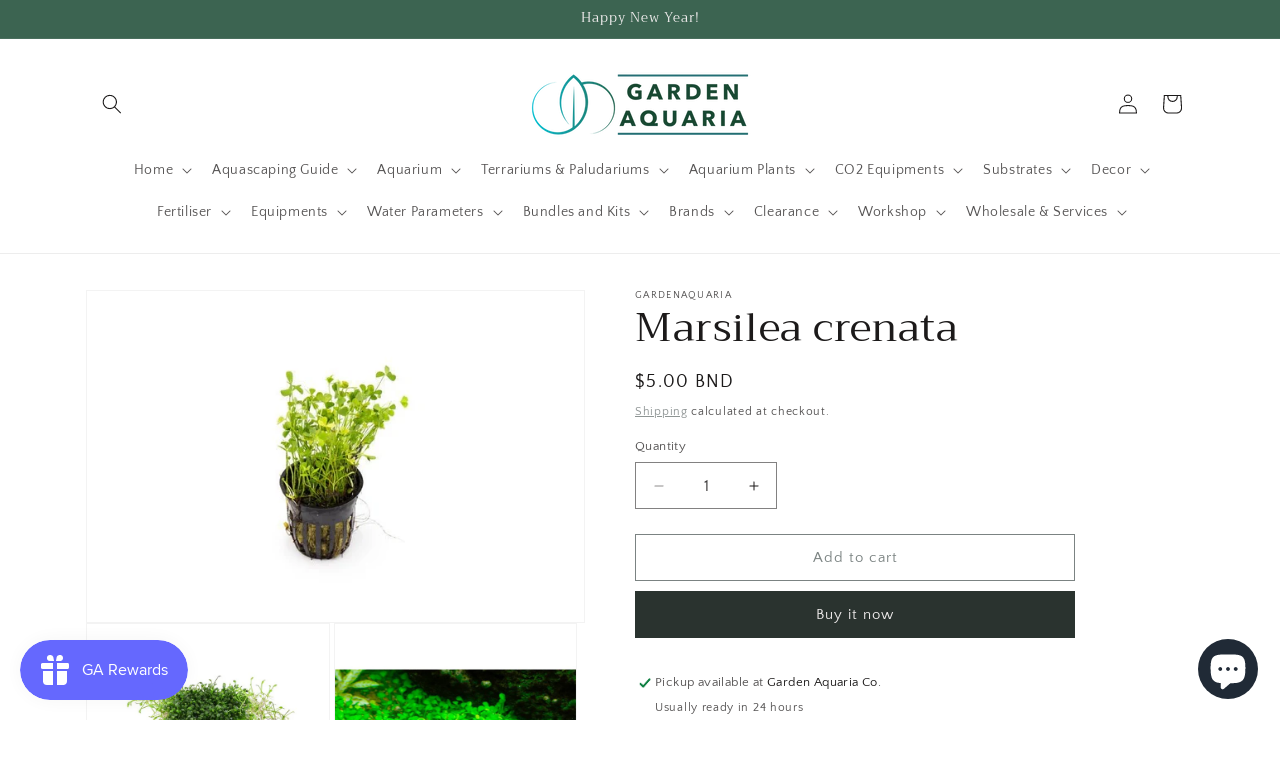

--- FILE ---
content_type: text/html; charset=utf-8
request_url: https://gardenaquaria.com/products/marsilea-crenata
body_size: 33522
content:
<!doctype html>
<html class="js" lang="en">
  <head>
    <meta charset="utf-8">
    <meta http-equiv="X-UA-Compatible" content="IE=edge">
    <meta name="viewport" content="width=device-width,initial-scale=1">
    <meta name="theme-color" content="">
    <link rel="canonical" href="https://gardenaquaria.com/products/marsilea-crenata"><link rel="icon" type="image/png" href="//gardenaquaria.com/cdn/shop/files/GA_LOGO_1.png?crop=center&height=32&v=1719201458&width=32"><link rel="preconnect" href="https://fonts.shopifycdn.com" crossorigin><title>
      Marsilea crenata
 &ndash; Garden Aquaria</title>

    
      <meta name="description" content="This small fern comes from Asia, where it often grows in rice fields. The leaves are tiny and rarely wider than 0.5 cm. A hardy plant that tolerates poor light conditions and high temperatures. However, improved conditions are beneficial to its development. Planted in small bundles that spread with offshoots. Creates a">
    

    

<meta property="og:site_name" content="Garden Aquaria">
<meta property="og:url" content="https://gardenaquaria.com/products/marsilea-crenata">
<meta property="og:title" content="Marsilea crenata">
<meta property="og:type" content="product">
<meta property="og:description" content="This small fern comes from Asia, where it often grows in rice fields. The leaves are tiny and rarely wider than 0.5 cm. A hardy plant that tolerates poor light conditions and high temperatures. However, improved conditions are beneficial to its development. Planted in small bundles that spread with offshoots. Creates a"><meta property="og:image" content="http://gardenaquaria.com/cdn/shop/products/Marsilea_crenata.jpg?v=1742447072">
  <meta property="og:image:secure_url" content="https://gardenaquaria.com/cdn/shop/products/Marsilea_crenata.jpg?v=1742447072">
  <meta property="og:image:width" content="800">
  <meta property="og:image:height" content="533"><meta property="og:price:amount" content="5.00">
  <meta property="og:price:currency" content="BND"><meta name="twitter:card" content="summary_large_image">
<meta name="twitter:title" content="Marsilea crenata">
<meta name="twitter:description" content="This small fern comes from Asia, where it often grows in rice fields. The leaves are tiny and rarely wider than 0.5 cm. A hardy plant that tolerates poor light conditions and high temperatures. However, improved conditions are beneficial to its development. Planted in small bundles that spread with offshoots. Creates a">


    <script src="//gardenaquaria.com/cdn/shop/t/24/assets/constants.js?v=132983761750457495441765252886" defer="defer"></script>
    <script src="//gardenaquaria.com/cdn/shop/t/24/assets/pubsub.js?v=25310214064522200911765252888" defer="defer"></script>
    <script src="//gardenaquaria.com/cdn/shop/t/24/assets/global.js?v=7301445359237545521765252886" defer="defer"></script>
    <script src="//gardenaquaria.com/cdn/shop/t/24/assets/details-disclosure.js?v=13653116266235556501765252886" defer="defer"></script>
    <script src="//gardenaquaria.com/cdn/shop/t/24/assets/details-modal.js?v=25581673532751508451765252886" defer="defer"></script>
    <script src="//gardenaquaria.com/cdn/shop/t/24/assets/search-form.js?v=133129549252120666541765252888" defer="defer"></script><script src="//gardenaquaria.com/cdn/shop/t/24/assets/animations.js?v=88693664871331136111765252885" defer="defer"></script><script>window.performance && window.performance.mark && window.performance.mark('shopify.content_for_header.start');</script><meta name="google-site-verification" content="kSKxfMEtQUFqR0tOQ_Zlq_OXFmgvwDKClDiQKwHvVLI">
<meta id="shopify-digital-wallet" name="shopify-digital-wallet" content="/26413826106/digital_wallets/dialog">
<link rel="alternate" type="application/json+oembed" href="https://gardenaquaria.com/products/marsilea-crenata.oembed">
<script async="async" src="/checkouts/internal/preloads.js?locale=en-BN"></script>
<script id="shopify-features" type="application/json">{"accessToken":"33356c31cdedcde4ac5f3759ea1ba2d9","betas":["rich-media-storefront-analytics"],"domain":"gardenaquaria.com","predictiveSearch":true,"shopId":26413826106,"locale":"en"}</script>
<script>var Shopify = Shopify || {};
Shopify.shop = "gardenaquaria.myshopify.com";
Shopify.locale = "en";
Shopify.currency = {"active":"BND","rate":"1.0"};
Shopify.country = "BN";
Shopify.theme = {"name":"Updated copy of  Dawn V15 latest 11.09","id":128708444218,"schema_name":"Dawn","schema_version":"15.4.1","theme_store_id":887,"role":"main"};
Shopify.theme.handle = "null";
Shopify.theme.style = {"id":null,"handle":null};
Shopify.cdnHost = "gardenaquaria.com/cdn";
Shopify.routes = Shopify.routes || {};
Shopify.routes.root = "/";</script>
<script type="module">!function(o){(o.Shopify=o.Shopify||{}).modules=!0}(window);</script>
<script>!function(o){function n(){var o=[];function n(){o.push(Array.prototype.slice.apply(arguments))}return n.q=o,n}var t=o.Shopify=o.Shopify||{};t.loadFeatures=n(),t.autoloadFeatures=n()}(window);</script>
<script id="shop-js-analytics" type="application/json">{"pageType":"product"}</script>
<script defer="defer" async type="module" src="//gardenaquaria.com/cdn/shopifycloud/shop-js/modules/v2/client.init-shop-cart-sync_BT-GjEfc.en.esm.js"></script>
<script defer="defer" async type="module" src="//gardenaquaria.com/cdn/shopifycloud/shop-js/modules/v2/chunk.common_D58fp_Oc.esm.js"></script>
<script defer="defer" async type="module" src="//gardenaquaria.com/cdn/shopifycloud/shop-js/modules/v2/chunk.modal_xMitdFEc.esm.js"></script>
<script type="module">
  await import("//gardenaquaria.com/cdn/shopifycloud/shop-js/modules/v2/client.init-shop-cart-sync_BT-GjEfc.en.esm.js");
await import("//gardenaquaria.com/cdn/shopifycloud/shop-js/modules/v2/chunk.common_D58fp_Oc.esm.js");
await import("//gardenaquaria.com/cdn/shopifycloud/shop-js/modules/v2/chunk.modal_xMitdFEc.esm.js");

  window.Shopify.SignInWithShop?.initShopCartSync?.({"fedCMEnabled":true,"windoidEnabled":true});

</script>
<script>(function() {
  var isLoaded = false;
  function asyncLoad() {
    if (isLoaded) return;
    isLoaded = true;
    var urls = ["https:\/\/js.smile.io\/v1\/smile-shopify.js?shop=gardenaquaria.myshopify.com"];
    for (var i = 0; i < urls.length; i++) {
      var s = document.createElement('script');
      s.type = 'text/javascript';
      s.async = true;
      s.src = urls[i];
      var x = document.getElementsByTagName('script')[0];
      x.parentNode.insertBefore(s, x);
    }
  };
  if(window.attachEvent) {
    window.attachEvent('onload', asyncLoad);
  } else {
    window.addEventListener('load', asyncLoad, false);
  }
})();</script>
<script id="__st">var __st={"a":26413826106,"offset":28800,"reqid":"6346c0d1-10da-4bed-ae2e-4e0b293af14f-1769073975","pageurl":"gardenaquaria.com\/products\/marsilea-crenata","u":"7aa2ab6d72f8","p":"product","rtyp":"product","rid":4446583816250};</script>
<script>window.ShopifyPaypalV4VisibilityTracking = true;</script>
<script id="captcha-bootstrap">!function(){'use strict';const t='contact',e='account',n='new_comment',o=[[t,t],['blogs',n],['comments',n],[t,'customer']],c=[[e,'customer_login'],[e,'guest_login'],[e,'recover_customer_password'],[e,'create_customer']],r=t=>t.map((([t,e])=>`form[action*='/${t}']:not([data-nocaptcha='true']) input[name='form_type'][value='${e}']`)).join(','),a=t=>()=>t?[...document.querySelectorAll(t)].map((t=>t.form)):[];function s(){const t=[...o],e=r(t);return a(e)}const i='password',u='form_key',d=['recaptcha-v3-token','g-recaptcha-response','h-captcha-response',i],f=()=>{try{return window.sessionStorage}catch{return}},m='__shopify_v',_=t=>t.elements[u];function p(t,e,n=!1){try{const o=window.sessionStorage,c=JSON.parse(o.getItem(e)),{data:r}=function(t){const{data:e,action:n}=t;return t[m]||n?{data:e,action:n}:{data:t,action:n}}(c);for(const[e,n]of Object.entries(r))t.elements[e]&&(t.elements[e].value=n);n&&o.removeItem(e)}catch(o){console.error('form repopulation failed',{error:o})}}const l='form_type',E='cptcha';function T(t){t.dataset[E]=!0}const w=window,h=w.document,L='Shopify',v='ce_forms',y='captcha';let A=!1;((t,e)=>{const n=(g='f06e6c50-85a8-45c8-87d0-21a2b65856fe',I='https://cdn.shopify.com/shopifycloud/storefront-forms-hcaptcha/ce_storefront_forms_captcha_hcaptcha.v1.5.2.iife.js',D={infoText:'Protected by hCaptcha',privacyText:'Privacy',termsText:'Terms'},(t,e,n)=>{const o=w[L][v],c=o.bindForm;if(c)return c(t,g,e,D).then(n);var r;o.q.push([[t,g,e,D],n]),r=I,A||(h.body.append(Object.assign(h.createElement('script'),{id:'captcha-provider',async:!0,src:r})),A=!0)});var g,I,D;w[L]=w[L]||{},w[L][v]=w[L][v]||{},w[L][v].q=[],w[L][y]=w[L][y]||{},w[L][y].protect=function(t,e){n(t,void 0,e),T(t)},Object.freeze(w[L][y]),function(t,e,n,w,h,L){const[v,y,A,g]=function(t,e,n){const i=e?o:[],u=t?c:[],d=[...i,...u],f=r(d),m=r(i),_=r(d.filter((([t,e])=>n.includes(e))));return[a(f),a(m),a(_),s()]}(w,h,L),I=t=>{const e=t.target;return e instanceof HTMLFormElement?e:e&&e.form},D=t=>v().includes(t);t.addEventListener('submit',(t=>{const e=I(t);if(!e)return;const n=D(e)&&!e.dataset.hcaptchaBound&&!e.dataset.recaptchaBound,o=_(e),c=g().includes(e)&&(!o||!o.value);(n||c)&&t.preventDefault(),c&&!n&&(function(t){try{if(!f())return;!function(t){const e=f();if(!e)return;const n=_(t);if(!n)return;const o=n.value;o&&e.removeItem(o)}(t);const e=Array.from(Array(32),(()=>Math.random().toString(36)[2])).join('');!function(t,e){_(t)||t.append(Object.assign(document.createElement('input'),{type:'hidden',name:u})),t.elements[u].value=e}(t,e),function(t,e){const n=f();if(!n)return;const o=[...t.querySelectorAll(`input[type='${i}']`)].map((({name:t})=>t)),c=[...d,...o],r={};for(const[a,s]of new FormData(t).entries())c.includes(a)||(r[a]=s);n.setItem(e,JSON.stringify({[m]:1,action:t.action,data:r}))}(t,e)}catch(e){console.error('failed to persist form',e)}}(e),e.submit())}));const S=(t,e)=>{t&&!t.dataset[E]&&(n(t,e.some((e=>e===t))),T(t))};for(const o of['focusin','change'])t.addEventListener(o,(t=>{const e=I(t);D(e)&&S(e,y())}));const B=e.get('form_key'),M=e.get(l),P=B&&M;t.addEventListener('DOMContentLoaded',(()=>{const t=y();if(P)for(const e of t)e.elements[l].value===M&&p(e,B);[...new Set([...A(),...v().filter((t=>'true'===t.dataset.shopifyCaptcha))])].forEach((e=>S(e,t)))}))}(h,new URLSearchParams(w.location.search),n,t,e,['guest_login'])})(!0,!0)}();</script>
<script integrity="sha256-4kQ18oKyAcykRKYeNunJcIwy7WH5gtpwJnB7kiuLZ1E=" data-source-attribution="shopify.loadfeatures" defer="defer" src="//gardenaquaria.com/cdn/shopifycloud/storefront/assets/storefront/load_feature-a0a9edcb.js" crossorigin="anonymous"></script>
<script data-source-attribution="shopify.dynamic_checkout.dynamic.init">var Shopify=Shopify||{};Shopify.PaymentButton=Shopify.PaymentButton||{isStorefrontPortableWallets:!0,init:function(){window.Shopify.PaymentButton.init=function(){};var t=document.createElement("script");t.src="https://gardenaquaria.com/cdn/shopifycloud/portable-wallets/latest/portable-wallets.en.js",t.type="module",document.head.appendChild(t)}};
</script>
<script data-source-attribution="shopify.dynamic_checkout.buyer_consent">
  function portableWalletsHideBuyerConsent(e){var t=document.getElementById("shopify-buyer-consent"),n=document.getElementById("shopify-subscription-policy-button");t&&n&&(t.classList.add("hidden"),t.setAttribute("aria-hidden","true"),n.removeEventListener("click",e))}function portableWalletsShowBuyerConsent(e){var t=document.getElementById("shopify-buyer-consent"),n=document.getElementById("shopify-subscription-policy-button");t&&n&&(t.classList.remove("hidden"),t.removeAttribute("aria-hidden"),n.addEventListener("click",e))}window.Shopify?.PaymentButton&&(window.Shopify.PaymentButton.hideBuyerConsent=portableWalletsHideBuyerConsent,window.Shopify.PaymentButton.showBuyerConsent=portableWalletsShowBuyerConsent);
</script>
<script>
  function portableWalletsCleanup(e){e&&e.src&&console.error("Failed to load portable wallets script "+e.src);var t=document.querySelectorAll("shopify-accelerated-checkout .shopify-payment-button__skeleton, shopify-accelerated-checkout-cart .wallet-cart-button__skeleton"),e=document.getElementById("shopify-buyer-consent");for(let e=0;e<t.length;e++)t[e].remove();e&&e.remove()}function portableWalletsNotLoadedAsModule(e){e instanceof ErrorEvent&&"string"==typeof e.message&&e.message.includes("import.meta")&&"string"==typeof e.filename&&e.filename.includes("portable-wallets")&&(window.removeEventListener("error",portableWalletsNotLoadedAsModule),window.Shopify.PaymentButton.failedToLoad=e,"loading"===document.readyState?document.addEventListener("DOMContentLoaded",window.Shopify.PaymentButton.init):window.Shopify.PaymentButton.init())}window.addEventListener("error",portableWalletsNotLoadedAsModule);
</script>

<script type="module" src="https://gardenaquaria.com/cdn/shopifycloud/portable-wallets/latest/portable-wallets.en.js" onError="portableWalletsCleanup(this)" crossorigin="anonymous"></script>
<script nomodule>
  document.addEventListener("DOMContentLoaded", portableWalletsCleanup);
</script>

<script id='scb4127' type='text/javascript' async='' src='https://gardenaquaria.com/cdn/shopifycloud/privacy-banner/storefront-banner.js'></script><link id="shopify-accelerated-checkout-styles" rel="stylesheet" media="screen" href="https://gardenaquaria.com/cdn/shopifycloud/portable-wallets/latest/accelerated-checkout-backwards-compat.css" crossorigin="anonymous">
<style id="shopify-accelerated-checkout-cart">
        #shopify-buyer-consent {
  margin-top: 1em;
  display: inline-block;
  width: 100%;
}

#shopify-buyer-consent.hidden {
  display: none;
}

#shopify-subscription-policy-button {
  background: none;
  border: none;
  padding: 0;
  text-decoration: underline;
  font-size: inherit;
  cursor: pointer;
}

#shopify-subscription-policy-button::before {
  box-shadow: none;
}

      </style>
<script id="sections-script" data-sections="header" defer="defer" src="//gardenaquaria.com/cdn/shop/t/24/compiled_assets/scripts.js?v=1754"></script>
<script>window.performance && window.performance.mark && window.performance.mark('shopify.content_for_header.end');</script>


    <style data-shopify>
      @font-face {
  font-family: "Quattrocento Sans";
  font-weight: 400;
  font-style: normal;
  font-display: swap;
  src: url("//gardenaquaria.com/cdn/fonts/quattrocento_sans/quattrocentosans_n4.ce5e9bf514e68f53bdd875976847cf755c702eaa.woff2") format("woff2"),
       url("//gardenaquaria.com/cdn/fonts/quattrocento_sans/quattrocentosans_n4.44bbfb57d228eb8bb083d1f98e7d96e16137abce.woff") format("woff");
}

      @font-face {
  font-family: "Quattrocento Sans";
  font-weight: 700;
  font-style: normal;
  font-display: swap;
  src: url("//gardenaquaria.com/cdn/fonts/quattrocento_sans/quattrocentosans_n7.bdda9092621b2e3b4284b12e8f0c092969b176c1.woff2") format("woff2"),
       url("//gardenaquaria.com/cdn/fonts/quattrocento_sans/quattrocentosans_n7.3f8ab2a91343269966c4aa4831bcd588e7ce07b9.woff") format("woff");
}

      @font-face {
  font-family: "Quattrocento Sans";
  font-weight: 400;
  font-style: italic;
  font-display: swap;
  src: url("//gardenaquaria.com/cdn/fonts/quattrocento_sans/quattrocentosans_i4.4f70b1e78f59fa1468e3436ab863ff0bf71e71bb.woff2") format("woff2"),
       url("//gardenaquaria.com/cdn/fonts/quattrocento_sans/quattrocentosans_i4.b695efef5d957af404945574b7239740f79b899f.woff") format("woff");
}

      @font-face {
  font-family: "Quattrocento Sans";
  font-weight: 700;
  font-style: italic;
  font-display: swap;
  src: url("//gardenaquaria.com/cdn/fonts/quattrocento_sans/quattrocentosans_i7.49d754c8032546c24062cf385f8660abbb11ef1e.woff2") format("woff2"),
       url("//gardenaquaria.com/cdn/fonts/quattrocento_sans/quattrocentosans_i7.567b0b818999022d5a9ccb99542d8ff8cdb497df.woff") format("woff");
}

      @font-face {
  font-family: Trirong;
  font-weight: 400;
  font-style: normal;
  font-display: swap;
  src: url("//gardenaquaria.com/cdn/fonts/trirong/trirong_n4.46b40419aaa69bf77077c3108d75dad5a0318d4b.woff2") format("woff2"),
       url("//gardenaquaria.com/cdn/fonts/trirong/trirong_n4.97753898e63cd7e164ad614681eba2c7fe577190.woff") format("woff");
}


      
        :root,
        .color-background-1 {
          --color-background: 255,255,255;
        
          --gradient-background: #ffffff;
        

        

        --color-foreground: 28,26,26;
        --color-background-contrast: 191,191,191;
        --color-shadow: 28,26,26;
        --color-button: 42,51,47;
        --color-button-text: 239,236,236;
        --color-secondary-button: 255,255,255;
        --color-secondary-button-text: 123,131,130;
        --color-link: 123,131,130;
        --color-badge-foreground: 28,26,26;
        --color-badge-background: 255,255,255;
        --color-badge-border: 28,26,26;
        --payment-terms-background-color: rgb(255 255 255);
      }
      
        
        .color-background-2 {
          --color-background: 193,188,174;
        
          --gradient-background: #c1bcae;
        

        

        --color-foreground: 28,26,26;
        --color-background-contrast: 136,127,104;
        --color-shadow: 28,26,26;
        --color-button: 28,26,26;
        --color-button-text: 193,188,174;
        --color-secondary-button: 193,188,174;
        --color-secondary-button-text: 28,26,26;
        --color-link: 28,26,26;
        --color-badge-foreground: 28,26,26;
        --color-badge-background: 193,188,174;
        --color-badge-border: 28,26,26;
        --payment-terms-background-color: rgb(193 188 174);
      }
      
        
        .color-inverse {
          --color-background: 86,129,108;
        
          --gradient-background: #56816c;
        

        

        --color-foreground: 255,255,255;
        --color-background-contrast: 35,53,44;
        --color-shadow: 28,26,26;
        --color-button: 239,236,236;
        --color-button-text: 108,104,104;
        --color-secondary-button: 86,129,108;
        --color-secondary-button-text: 239,236,236;
        --color-link: 239,236,236;
        --color-badge-foreground: 255,255,255;
        --color-badge-background: 86,129,108;
        --color-badge-border: 255,255,255;
        --payment-terms-background-color: rgb(86 129 108);
      }
      
        
        .color-accent-1 {
          --color-background: 42,51,47;
        
          --gradient-background: #2a332f;
        

        

        --color-foreground: 239,236,236;
        --color-background-contrast: 54,65,60;
        --color-shadow: 28,26,26;
        --color-button: 239,236,236;
        --color-button-text: 42,51,47;
        --color-secondary-button: 42,51,47;
        --color-secondary-button-text: 239,236,236;
        --color-link: 239,236,236;
        --color-badge-foreground: 239,236,236;
        --color-badge-background: 42,51,47;
        --color-badge-border: 239,236,236;
        --payment-terms-background-color: rgb(42 51 47);
      }
      
        
        .color-accent-2 {
          --color-background: 71,97,84;
        
          --gradient-background: #476154;
        

        

        --color-foreground: 239,236,236;
        --color-background-contrast: 17,23,20;
        --color-shadow: 28,26,26;
        --color-button: 239,236,236;
        --color-button-text: 71,97,84;
        --color-secondary-button: 71,97,84;
        --color-secondary-button-text: 239,236,236;
        --color-link: 239,236,236;
        --color-badge-foreground: 239,236,236;
        --color-badge-background: 71,97,84;
        --color-badge-border: 239,236,236;
        --payment-terms-background-color: rgb(71 97 84);
      }
      
        
        .color-scheme-12c449ad-140f-4d60-a6b1-becd0dee3dc6 {
          --color-background: 60,100,81;
        
          --gradient-background: #3c6451;
        

        

        --color-foreground: 239,236,236;
        --color-background-contrast: 12,20,16;
        --color-shadow: 193,188,174;
        --color-button: 42,51,47;
        --color-button-text: 239,236,236;
        --color-secondary-button: 60,100,81;
        --color-secondary-button-text: 123,131,130;
        --color-link: 123,131,130;
        --color-badge-foreground: 239,236,236;
        --color-badge-background: 60,100,81;
        --color-badge-border: 239,236,236;
        --payment-terms-background-color: rgb(60 100 81);
      }
      

      body, .color-background-1, .color-background-2, .color-inverse, .color-accent-1, .color-accent-2, .color-scheme-12c449ad-140f-4d60-a6b1-becd0dee3dc6 {
        color: rgba(var(--color-foreground), 0.75);
        background-color: rgb(var(--color-background));
      }

      :root {
        --font-body-family: "Quattrocento Sans", sans-serif;
        --font-body-style: normal;
        --font-body-weight: 400;
        --font-body-weight-bold: 700;

        --font-heading-family: Trirong, serif;
        --font-heading-style: normal;
        --font-heading-weight: 400;

        --font-body-scale: 1.0;
        --font-heading-scale: 1.0;

        --media-padding: px;
        --media-border-opacity: 0.05;
        --media-border-width: 1px;
        --media-radius: 0px;
        --media-shadow-opacity: 0.0;
        --media-shadow-horizontal-offset: 0px;
        --media-shadow-vertical-offset: 0px;
        --media-shadow-blur-radius: 0px;
        --media-shadow-visible: 0;

        --page-width: 120rem;
        --page-width-margin: 0rem;

        --product-card-image-padding: 0.0rem;
        --product-card-corner-radius: 0.0rem;
        --product-card-text-alignment: left;
        --product-card-border-width: 0.0rem;
        --product-card-border-opacity: 0.0;
        --product-card-shadow-opacity: 0.1;
        --product-card-shadow-visible: 1;
        --product-card-shadow-horizontal-offset: 0.0rem;
        --product-card-shadow-vertical-offset: 0.0rem;
        --product-card-shadow-blur-radius: 0.0rem;

        --collection-card-image-padding: 0.0rem;
        --collection-card-corner-radius: 0.0rem;
        --collection-card-text-alignment: left;
        --collection-card-border-width: 0.0rem;
        --collection-card-border-opacity: 0.0;
        --collection-card-shadow-opacity: 0.1;
        --collection-card-shadow-visible: 1;
        --collection-card-shadow-horizontal-offset: 0.0rem;
        --collection-card-shadow-vertical-offset: 0.0rem;
        --collection-card-shadow-blur-radius: 0.0rem;

        --blog-card-image-padding: 0.0rem;
        --blog-card-corner-radius: 0.0rem;
        --blog-card-text-alignment: left;
        --blog-card-border-width: 0.0rem;
        --blog-card-border-opacity: 0.0;
        --blog-card-shadow-opacity: 0.1;
        --blog-card-shadow-visible: 1;
        --blog-card-shadow-horizontal-offset: 0.0rem;
        --blog-card-shadow-vertical-offset: 0.0rem;
        --blog-card-shadow-blur-radius: 0.0rem;

        --badge-corner-radius: 4.0rem;

        --popup-border-width: 1px;
        --popup-border-opacity: 0.1;
        --popup-corner-radius: 0px;
        --popup-shadow-opacity: 0.0;
        --popup-shadow-horizontal-offset: 0px;
        --popup-shadow-vertical-offset: 0px;
        --popup-shadow-blur-radius: 0px;

        --drawer-border-width: 1px;
        --drawer-border-opacity: 0.1;
        --drawer-shadow-opacity: 0.0;
        --drawer-shadow-horizontal-offset: 0px;
        --drawer-shadow-vertical-offset: 0px;
        --drawer-shadow-blur-radius: 0px;

        --spacing-sections-desktop: 0px;
        --spacing-sections-mobile: 0px;

        --grid-desktop-vertical-spacing: 8px;
        --grid-desktop-horizontal-spacing: 8px;
        --grid-mobile-vertical-spacing: 4px;
        --grid-mobile-horizontal-spacing: 4px;

        --text-boxes-border-opacity: 0.0;
        --text-boxes-border-width: 0px;
        --text-boxes-radius: 0px;
        --text-boxes-shadow-opacity: 0.0;
        --text-boxes-shadow-visible: 0;
        --text-boxes-shadow-horizontal-offset: 0px;
        --text-boxes-shadow-vertical-offset: 0px;
        --text-boxes-shadow-blur-radius: 0px;

        --buttons-radius: 0px;
        --buttons-radius-outset: 0px;
        --buttons-border-width: 1px;
        --buttons-border-opacity: 1.0;
        --buttons-shadow-opacity: 0.0;
        --buttons-shadow-visible: 0;
        --buttons-shadow-horizontal-offset: 0px;
        --buttons-shadow-vertical-offset: 0px;
        --buttons-shadow-blur-radius: 0px;
        --buttons-border-offset: 0px;

        --inputs-radius: 0px;
        --inputs-border-width: 1px;
        --inputs-border-opacity: 0.55;
        --inputs-shadow-opacity: 0.0;
        --inputs-shadow-horizontal-offset: 0px;
        --inputs-margin-offset: 0px;
        --inputs-shadow-vertical-offset: 0px;
        --inputs-shadow-blur-radius: 0px;
        --inputs-radius-outset: 0px;

        --variant-pills-radius: 40px;
        --variant-pills-border-width: 1px;
        --variant-pills-border-opacity: 0.55;
        --variant-pills-shadow-opacity: 0.0;
        --variant-pills-shadow-horizontal-offset: 0px;
        --variant-pills-shadow-vertical-offset: 0px;
        --variant-pills-shadow-blur-radius: 0px;
      }

      *,
      *::before,
      *::after {
        box-sizing: inherit;
      }

      html {
        box-sizing: border-box;
        font-size: calc(var(--font-body-scale) * 62.5%);
        height: 100%;
      }

      body {
        display: grid;
        grid-template-rows: auto auto 1fr auto;
        grid-template-columns: 100%;
        min-height: 100%;
        margin: 0;
        font-size: 1.5rem;
        letter-spacing: 0.06rem;
        line-height: calc(1 + 0.8 / var(--font-body-scale));
        font-family: var(--font-body-family);
        font-style: var(--font-body-style);
        font-weight: var(--font-body-weight);
      }

      @media screen and (min-width: 750px) {
        body {
          font-size: 1.6rem;
        }
      }
    </style>

    <link href="//gardenaquaria.com/cdn/shop/t/24/assets/base.css?v=159841507637079171801765252885" rel="stylesheet" type="text/css" media="all" />
    <link rel="stylesheet" href="//gardenaquaria.com/cdn/shop/t/24/assets/component-cart-items.css?v=13033300910818915211765252886" media="print" onload="this.media='all'">
      <link rel="preload" as="font" href="//gardenaquaria.com/cdn/fonts/quattrocento_sans/quattrocentosans_n4.ce5e9bf514e68f53bdd875976847cf755c702eaa.woff2" type="font/woff2" crossorigin>
      

      <link rel="preload" as="font" href="//gardenaquaria.com/cdn/fonts/trirong/trirong_n4.46b40419aaa69bf77077c3108d75dad5a0318d4b.woff2" type="font/woff2" crossorigin>
      
<link
        rel="stylesheet"
        href="//gardenaquaria.com/cdn/shop/t/24/assets/component-predictive-search.css?v=118923337488134913561765252886"
        media="print"
        onload="this.media='all'"
      ><script>
      if (Shopify.designMode) {
        document.documentElement.classList.add('shopify-design-mode');
      }
    </script>
  <script src="https://cdn.shopify.com/extensions/19689677-6488-4a31-adf3-fcf4359c5fd9/forms-2295/assets/shopify-forms-loader.js" type="text/javascript" defer="defer"></script>
<script src="https://cdn.shopify.com/extensions/e8878072-2f6b-4e89-8082-94b04320908d/inbox-1254/assets/inbox-chat-loader.js" type="text/javascript" defer="defer"></script>
<script src="https://cdn.shopify.com/extensions/019bdd7a-c110-7969-8f1c-937dfc03ea8a/smile-io-272/assets/smile-loader.js" type="text/javascript" defer="defer"></script>
<link href="https://monorail-edge.shopifysvc.com" rel="dns-prefetch">
<script>(function(){if ("sendBeacon" in navigator && "performance" in window) {try {var session_token_from_headers = performance.getEntriesByType('navigation')[0].serverTiming.find(x => x.name == '_s').description;} catch {var session_token_from_headers = undefined;}var session_cookie_matches = document.cookie.match(/_shopify_s=([^;]*)/);var session_token_from_cookie = session_cookie_matches && session_cookie_matches.length === 2 ? session_cookie_matches[1] : "";var session_token = session_token_from_headers || session_token_from_cookie || "";function handle_abandonment_event(e) {var entries = performance.getEntries().filter(function(entry) {return /monorail-edge.shopifysvc.com/.test(entry.name);});if (!window.abandonment_tracked && entries.length === 0) {window.abandonment_tracked = true;var currentMs = Date.now();var navigation_start = performance.timing.navigationStart;var payload = {shop_id: 26413826106,url: window.location.href,navigation_start,duration: currentMs - navigation_start,session_token,page_type: "product"};window.navigator.sendBeacon("https://monorail-edge.shopifysvc.com/v1/produce", JSON.stringify({schema_id: "online_store_buyer_site_abandonment/1.1",payload: payload,metadata: {event_created_at_ms: currentMs,event_sent_at_ms: currentMs}}));}}window.addEventListener('pagehide', handle_abandonment_event);}}());</script>
<script id="web-pixels-manager-setup">(function e(e,d,r,n,o){if(void 0===o&&(o={}),!Boolean(null===(a=null===(i=window.Shopify)||void 0===i?void 0:i.analytics)||void 0===a?void 0:a.replayQueue)){var i,a;window.Shopify=window.Shopify||{};var t=window.Shopify;t.analytics=t.analytics||{};var s=t.analytics;s.replayQueue=[],s.publish=function(e,d,r){return s.replayQueue.push([e,d,r]),!0};try{self.performance.mark("wpm:start")}catch(e){}var l=function(){var e={modern:/Edge?\/(1{2}[4-9]|1[2-9]\d|[2-9]\d{2}|\d{4,})\.\d+(\.\d+|)|Firefox\/(1{2}[4-9]|1[2-9]\d|[2-9]\d{2}|\d{4,})\.\d+(\.\d+|)|Chrom(ium|e)\/(9{2}|\d{3,})\.\d+(\.\d+|)|(Maci|X1{2}).+ Version\/(15\.\d+|(1[6-9]|[2-9]\d|\d{3,})\.\d+)([,.]\d+|)( \(\w+\)|)( Mobile\/\w+|) Safari\/|Chrome.+OPR\/(9{2}|\d{3,})\.\d+\.\d+|(CPU[ +]OS|iPhone[ +]OS|CPU[ +]iPhone|CPU IPhone OS|CPU iPad OS)[ +]+(15[._]\d+|(1[6-9]|[2-9]\d|\d{3,})[._]\d+)([._]\d+|)|Android:?[ /-](13[3-9]|1[4-9]\d|[2-9]\d{2}|\d{4,})(\.\d+|)(\.\d+|)|Android.+Firefox\/(13[5-9]|1[4-9]\d|[2-9]\d{2}|\d{4,})\.\d+(\.\d+|)|Android.+Chrom(ium|e)\/(13[3-9]|1[4-9]\d|[2-9]\d{2}|\d{4,})\.\d+(\.\d+|)|SamsungBrowser\/([2-9]\d|\d{3,})\.\d+/,legacy:/Edge?\/(1[6-9]|[2-9]\d|\d{3,})\.\d+(\.\d+|)|Firefox\/(5[4-9]|[6-9]\d|\d{3,})\.\d+(\.\d+|)|Chrom(ium|e)\/(5[1-9]|[6-9]\d|\d{3,})\.\d+(\.\d+|)([\d.]+$|.*Safari\/(?![\d.]+ Edge\/[\d.]+$))|(Maci|X1{2}).+ Version\/(10\.\d+|(1[1-9]|[2-9]\d|\d{3,})\.\d+)([,.]\d+|)( \(\w+\)|)( Mobile\/\w+|) Safari\/|Chrome.+OPR\/(3[89]|[4-9]\d|\d{3,})\.\d+\.\d+|(CPU[ +]OS|iPhone[ +]OS|CPU[ +]iPhone|CPU IPhone OS|CPU iPad OS)[ +]+(10[._]\d+|(1[1-9]|[2-9]\d|\d{3,})[._]\d+)([._]\d+|)|Android:?[ /-](13[3-9]|1[4-9]\d|[2-9]\d{2}|\d{4,})(\.\d+|)(\.\d+|)|Mobile Safari.+OPR\/([89]\d|\d{3,})\.\d+\.\d+|Android.+Firefox\/(13[5-9]|1[4-9]\d|[2-9]\d{2}|\d{4,})\.\d+(\.\d+|)|Android.+Chrom(ium|e)\/(13[3-9]|1[4-9]\d|[2-9]\d{2}|\d{4,})\.\d+(\.\d+|)|Android.+(UC? ?Browser|UCWEB|U3)[ /]?(15\.([5-9]|\d{2,})|(1[6-9]|[2-9]\d|\d{3,})\.\d+)\.\d+|SamsungBrowser\/(5\.\d+|([6-9]|\d{2,})\.\d+)|Android.+MQ{2}Browser\/(14(\.(9|\d{2,})|)|(1[5-9]|[2-9]\d|\d{3,})(\.\d+|))(\.\d+|)|K[Aa][Ii]OS\/(3\.\d+|([4-9]|\d{2,})\.\d+)(\.\d+|)/},d=e.modern,r=e.legacy,n=navigator.userAgent;return n.match(d)?"modern":n.match(r)?"legacy":"unknown"}(),u="modern"===l?"modern":"legacy",c=(null!=n?n:{modern:"",legacy:""})[u],f=function(e){return[e.baseUrl,"/wpm","/b",e.hashVersion,"modern"===e.buildTarget?"m":"l",".js"].join("")}({baseUrl:d,hashVersion:r,buildTarget:u}),m=function(e){var d=e.version,r=e.bundleTarget,n=e.surface,o=e.pageUrl,i=e.monorailEndpoint;return{emit:function(e){var a=e.status,t=e.errorMsg,s=(new Date).getTime(),l=JSON.stringify({metadata:{event_sent_at_ms:s},events:[{schema_id:"web_pixels_manager_load/3.1",payload:{version:d,bundle_target:r,page_url:o,status:a,surface:n,error_msg:t},metadata:{event_created_at_ms:s}}]});if(!i)return console&&console.warn&&console.warn("[Web Pixels Manager] No Monorail endpoint provided, skipping logging."),!1;try{return self.navigator.sendBeacon.bind(self.navigator)(i,l)}catch(e){}var u=new XMLHttpRequest;try{return u.open("POST",i,!0),u.setRequestHeader("Content-Type","text/plain"),u.send(l),!0}catch(e){return console&&console.warn&&console.warn("[Web Pixels Manager] Got an unhandled error while logging to Monorail."),!1}}}}({version:r,bundleTarget:l,surface:e.surface,pageUrl:self.location.href,monorailEndpoint:e.monorailEndpoint});try{o.browserTarget=l,function(e){var d=e.src,r=e.async,n=void 0===r||r,o=e.onload,i=e.onerror,a=e.sri,t=e.scriptDataAttributes,s=void 0===t?{}:t,l=document.createElement("script"),u=document.querySelector("head"),c=document.querySelector("body");if(l.async=n,l.src=d,a&&(l.integrity=a,l.crossOrigin="anonymous"),s)for(var f in s)if(Object.prototype.hasOwnProperty.call(s,f))try{l.dataset[f]=s[f]}catch(e){}if(o&&l.addEventListener("load",o),i&&l.addEventListener("error",i),u)u.appendChild(l);else{if(!c)throw new Error("Did not find a head or body element to append the script");c.appendChild(l)}}({src:f,async:!0,onload:function(){if(!function(){var e,d;return Boolean(null===(d=null===(e=window.Shopify)||void 0===e?void 0:e.analytics)||void 0===d?void 0:d.initialized)}()){var d=window.webPixelsManager.init(e)||void 0;if(d){var r=window.Shopify.analytics;r.replayQueue.forEach((function(e){var r=e[0],n=e[1],o=e[2];d.publishCustomEvent(r,n,o)})),r.replayQueue=[],r.publish=d.publishCustomEvent,r.visitor=d.visitor,r.initialized=!0}}},onerror:function(){return m.emit({status:"failed",errorMsg:"".concat(f," has failed to load")})},sri:function(e){var d=/^sha384-[A-Za-z0-9+/=]+$/;return"string"==typeof e&&d.test(e)}(c)?c:"",scriptDataAttributes:o}),m.emit({status:"loading"})}catch(e){m.emit({status:"failed",errorMsg:(null==e?void 0:e.message)||"Unknown error"})}}})({shopId: 26413826106,storefrontBaseUrl: "https://gardenaquaria.com",extensionsBaseUrl: "https://extensions.shopifycdn.com/cdn/shopifycloud/web-pixels-manager",monorailEndpoint: "https://monorail-edge.shopifysvc.com/unstable/produce_batch",surface: "storefront-renderer",enabledBetaFlags: ["2dca8a86"],webPixelsConfigList: [{"id":"254738490","configuration":"{\"config\":\"{\\\"pixel_id\\\":\\\"G-1FJVF128D5\\\",\\\"target_country\\\":\\\"SG\\\",\\\"gtag_events\\\":[{\\\"type\\\":\\\"begin_checkout\\\",\\\"action_label\\\":\\\"G-1FJVF128D5\\\"},{\\\"type\\\":\\\"search\\\",\\\"action_label\\\":\\\"G-1FJVF128D5\\\"},{\\\"type\\\":\\\"view_item\\\",\\\"action_label\\\":[\\\"G-1FJVF128D5\\\",\\\"MC-QEQK127LXB\\\"]},{\\\"type\\\":\\\"purchase\\\",\\\"action_label\\\":[\\\"G-1FJVF128D5\\\",\\\"MC-QEQK127LXB\\\"]},{\\\"type\\\":\\\"page_view\\\",\\\"action_label\\\":[\\\"G-1FJVF128D5\\\",\\\"MC-QEQK127LXB\\\"]},{\\\"type\\\":\\\"add_payment_info\\\",\\\"action_label\\\":\\\"G-1FJVF128D5\\\"},{\\\"type\\\":\\\"add_to_cart\\\",\\\"action_label\\\":\\\"G-1FJVF128D5\\\"}],\\\"enable_monitoring_mode\\\":false}\"}","eventPayloadVersion":"v1","runtimeContext":"OPEN","scriptVersion":"b2a88bafab3e21179ed38636efcd8a93","type":"APP","apiClientId":1780363,"privacyPurposes":[],"dataSharingAdjustments":{"protectedCustomerApprovalScopes":["read_customer_address","read_customer_email","read_customer_name","read_customer_personal_data","read_customer_phone"]}},{"id":"126615610","configuration":"{\"pixel_id\":\"420940206191463\",\"pixel_type\":\"facebook_pixel\",\"metaapp_system_user_token\":\"-\"}","eventPayloadVersion":"v1","runtimeContext":"OPEN","scriptVersion":"ca16bc87fe92b6042fbaa3acc2fbdaa6","type":"APP","apiClientId":2329312,"privacyPurposes":["ANALYTICS","MARKETING","SALE_OF_DATA"],"dataSharingAdjustments":{"protectedCustomerApprovalScopes":["read_customer_address","read_customer_email","read_customer_name","read_customer_personal_data","read_customer_phone"]}},{"id":"shopify-app-pixel","configuration":"{}","eventPayloadVersion":"v1","runtimeContext":"STRICT","scriptVersion":"0450","apiClientId":"shopify-pixel","type":"APP","privacyPurposes":["ANALYTICS","MARKETING"]},{"id":"shopify-custom-pixel","eventPayloadVersion":"v1","runtimeContext":"LAX","scriptVersion":"0450","apiClientId":"shopify-pixel","type":"CUSTOM","privacyPurposes":["ANALYTICS","MARKETING"]}],isMerchantRequest: false,initData: {"shop":{"name":"Garden Aquaria","paymentSettings":{"currencyCode":"BND"},"myshopifyDomain":"gardenaquaria.myshopify.com","countryCode":"BN","storefrontUrl":"https:\/\/gardenaquaria.com"},"customer":null,"cart":null,"checkout":null,"productVariants":[{"price":{"amount":5.0,"currencyCode":"BND"},"product":{"title":"Marsilea crenata","vendor":"GardenAquaria","id":"4446583816250","untranslatedTitle":"Marsilea crenata","url":"\/products\/marsilea-crenata","type":"Aquatic Plants"},"id":"31506765742138","image":{"src":"\/\/gardenaquaria.com\/cdn\/shop\/products\/Marsilea_crenata.jpg?v=1742447072"},"sku":"11220","title":"Default Title","untranslatedTitle":"Default Title"}],"purchasingCompany":null},},"https://gardenaquaria.com/cdn","fcfee988w5aeb613cpc8e4bc33m6693e112",{"modern":"","legacy":""},{"shopId":"26413826106","storefrontBaseUrl":"https:\/\/gardenaquaria.com","extensionBaseUrl":"https:\/\/extensions.shopifycdn.com\/cdn\/shopifycloud\/web-pixels-manager","surface":"storefront-renderer","enabledBetaFlags":"[\"2dca8a86\"]","isMerchantRequest":"false","hashVersion":"fcfee988w5aeb613cpc8e4bc33m6693e112","publish":"custom","events":"[[\"page_viewed\",{}],[\"product_viewed\",{\"productVariant\":{\"price\":{\"amount\":5.0,\"currencyCode\":\"BND\"},\"product\":{\"title\":\"Marsilea crenata\",\"vendor\":\"GardenAquaria\",\"id\":\"4446583816250\",\"untranslatedTitle\":\"Marsilea crenata\",\"url\":\"\/products\/marsilea-crenata\",\"type\":\"Aquatic Plants\"},\"id\":\"31506765742138\",\"image\":{\"src\":\"\/\/gardenaquaria.com\/cdn\/shop\/products\/Marsilea_crenata.jpg?v=1742447072\"},\"sku\":\"11220\",\"title\":\"Default Title\",\"untranslatedTitle\":\"Default Title\"}}]]"});</script><script>
  window.ShopifyAnalytics = window.ShopifyAnalytics || {};
  window.ShopifyAnalytics.meta = window.ShopifyAnalytics.meta || {};
  window.ShopifyAnalytics.meta.currency = 'BND';
  var meta = {"product":{"id":4446583816250,"gid":"gid:\/\/shopify\/Product\/4446583816250","vendor":"GardenAquaria","type":"Aquatic Plants","handle":"marsilea-crenata","variants":[{"id":31506765742138,"price":500,"name":"Marsilea crenata","public_title":null,"sku":"11220"}],"remote":false},"page":{"pageType":"product","resourceType":"product","resourceId":4446583816250,"requestId":"6346c0d1-10da-4bed-ae2e-4e0b293af14f-1769073975"}};
  for (var attr in meta) {
    window.ShopifyAnalytics.meta[attr] = meta[attr];
  }
</script>
<script class="analytics">
  (function () {
    var customDocumentWrite = function(content) {
      var jquery = null;

      if (window.jQuery) {
        jquery = window.jQuery;
      } else if (window.Checkout && window.Checkout.$) {
        jquery = window.Checkout.$;
      }

      if (jquery) {
        jquery('body').append(content);
      }
    };

    var hasLoggedConversion = function(token) {
      if (token) {
        return document.cookie.indexOf('loggedConversion=' + token) !== -1;
      }
      return false;
    }

    var setCookieIfConversion = function(token) {
      if (token) {
        var twoMonthsFromNow = new Date(Date.now());
        twoMonthsFromNow.setMonth(twoMonthsFromNow.getMonth() + 2);

        document.cookie = 'loggedConversion=' + token + '; expires=' + twoMonthsFromNow;
      }
    }

    var trekkie = window.ShopifyAnalytics.lib = window.trekkie = window.trekkie || [];
    if (trekkie.integrations) {
      return;
    }
    trekkie.methods = [
      'identify',
      'page',
      'ready',
      'track',
      'trackForm',
      'trackLink'
    ];
    trekkie.factory = function(method) {
      return function() {
        var args = Array.prototype.slice.call(arguments);
        args.unshift(method);
        trekkie.push(args);
        return trekkie;
      };
    };
    for (var i = 0; i < trekkie.methods.length; i++) {
      var key = trekkie.methods[i];
      trekkie[key] = trekkie.factory(key);
    }
    trekkie.load = function(config) {
      trekkie.config = config || {};
      trekkie.config.initialDocumentCookie = document.cookie;
      var first = document.getElementsByTagName('script')[0];
      var script = document.createElement('script');
      script.type = 'text/javascript';
      script.onerror = function(e) {
        var scriptFallback = document.createElement('script');
        scriptFallback.type = 'text/javascript';
        scriptFallback.onerror = function(error) {
                var Monorail = {
      produce: function produce(monorailDomain, schemaId, payload) {
        var currentMs = new Date().getTime();
        var event = {
          schema_id: schemaId,
          payload: payload,
          metadata: {
            event_created_at_ms: currentMs,
            event_sent_at_ms: currentMs
          }
        };
        return Monorail.sendRequest("https://" + monorailDomain + "/v1/produce", JSON.stringify(event));
      },
      sendRequest: function sendRequest(endpointUrl, payload) {
        // Try the sendBeacon API
        if (window && window.navigator && typeof window.navigator.sendBeacon === 'function' && typeof window.Blob === 'function' && !Monorail.isIos12()) {
          var blobData = new window.Blob([payload], {
            type: 'text/plain'
          });

          if (window.navigator.sendBeacon(endpointUrl, blobData)) {
            return true;
          } // sendBeacon was not successful

        } // XHR beacon

        var xhr = new XMLHttpRequest();

        try {
          xhr.open('POST', endpointUrl);
          xhr.setRequestHeader('Content-Type', 'text/plain');
          xhr.send(payload);
        } catch (e) {
          console.log(e);
        }

        return false;
      },
      isIos12: function isIos12() {
        return window.navigator.userAgent.lastIndexOf('iPhone; CPU iPhone OS 12_') !== -1 || window.navigator.userAgent.lastIndexOf('iPad; CPU OS 12_') !== -1;
      }
    };
    Monorail.produce('monorail-edge.shopifysvc.com',
      'trekkie_storefront_load_errors/1.1',
      {shop_id: 26413826106,
      theme_id: 128708444218,
      app_name: "storefront",
      context_url: window.location.href,
      source_url: "//gardenaquaria.com/cdn/s/trekkie.storefront.1bbfab421998800ff09850b62e84b8915387986d.min.js"});

        };
        scriptFallback.async = true;
        scriptFallback.src = '//gardenaquaria.com/cdn/s/trekkie.storefront.1bbfab421998800ff09850b62e84b8915387986d.min.js';
        first.parentNode.insertBefore(scriptFallback, first);
      };
      script.async = true;
      script.src = '//gardenaquaria.com/cdn/s/trekkie.storefront.1bbfab421998800ff09850b62e84b8915387986d.min.js';
      first.parentNode.insertBefore(script, first);
    };
    trekkie.load(
      {"Trekkie":{"appName":"storefront","development":false,"defaultAttributes":{"shopId":26413826106,"isMerchantRequest":null,"themeId":128708444218,"themeCityHash":"3184261139978076125","contentLanguage":"en","currency":"BND","eventMetadataId":"4d68f00b-92e1-4484-ad09-9d10b581b048"},"isServerSideCookieWritingEnabled":true,"monorailRegion":"shop_domain","enabledBetaFlags":["65f19447"]},"Session Attribution":{},"S2S":{"facebookCapiEnabled":true,"source":"trekkie-storefront-renderer","apiClientId":580111}}
    );

    var loaded = false;
    trekkie.ready(function() {
      if (loaded) return;
      loaded = true;

      window.ShopifyAnalytics.lib = window.trekkie;

      var originalDocumentWrite = document.write;
      document.write = customDocumentWrite;
      try { window.ShopifyAnalytics.merchantGoogleAnalytics.call(this); } catch(error) {};
      document.write = originalDocumentWrite;

      window.ShopifyAnalytics.lib.page(null,{"pageType":"product","resourceType":"product","resourceId":4446583816250,"requestId":"6346c0d1-10da-4bed-ae2e-4e0b293af14f-1769073975","shopifyEmitted":true});

      var match = window.location.pathname.match(/checkouts\/(.+)\/(thank_you|post_purchase)/)
      var token = match? match[1]: undefined;
      if (!hasLoggedConversion(token)) {
        setCookieIfConversion(token);
        window.ShopifyAnalytics.lib.track("Viewed Product",{"currency":"BND","variantId":31506765742138,"productId":4446583816250,"productGid":"gid:\/\/shopify\/Product\/4446583816250","name":"Marsilea crenata","price":"5.00","sku":"11220","brand":"GardenAquaria","variant":null,"category":"Aquatic Plants","nonInteraction":true,"remote":false},undefined,undefined,{"shopifyEmitted":true});
      window.ShopifyAnalytics.lib.track("monorail:\/\/trekkie_storefront_viewed_product\/1.1",{"currency":"BND","variantId":31506765742138,"productId":4446583816250,"productGid":"gid:\/\/shopify\/Product\/4446583816250","name":"Marsilea crenata","price":"5.00","sku":"11220","brand":"GardenAquaria","variant":null,"category":"Aquatic Plants","nonInteraction":true,"remote":false,"referer":"https:\/\/gardenaquaria.com\/products\/marsilea-crenata"});
      }
    });


        var eventsListenerScript = document.createElement('script');
        eventsListenerScript.async = true;
        eventsListenerScript.src = "//gardenaquaria.com/cdn/shopifycloud/storefront/assets/shop_events_listener-3da45d37.js";
        document.getElementsByTagName('head')[0].appendChild(eventsListenerScript);

})();</script>
  <script>
  if (!window.ga || (window.ga && typeof window.ga !== 'function')) {
    window.ga = function ga() {
      (window.ga.q = window.ga.q || []).push(arguments);
      if (window.Shopify && window.Shopify.analytics && typeof window.Shopify.analytics.publish === 'function') {
        window.Shopify.analytics.publish("ga_stub_called", {}, {sendTo: "google_osp_migration"});
      }
      console.error("Shopify's Google Analytics stub called with:", Array.from(arguments), "\nSee https://help.shopify.com/manual/promoting-marketing/pixels/pixel-migration#google for more information.");
    };
    if (window.Shopify && window.Shopify.analytics && typeof window.Shopify.analytics.publish === 'function') {
      window.Shopify.analytics.publish("ga_stub_initialized", {}, {sendTo: "google_osp_migration"});
    }
  }
</script>
<script
  defer
  src="https://gardenaquaria.com/cdn/shopifycloud/perf-kit/shopify-perf-kit-3.0.4.min.js"
  data-application="storefront-renderer"
  data-shop-id="26413826106"
  data-render-region="gcp-us-central1"
  data-page-type="product"
  data-theme-instance-id="128708444218"
  data-theme-name="Dawn"
  data-theme-version="15.4.1"
  data-monorail-region="shop_domain"
  data-resource-timing-sampling-rate="10"
  data-shs="true"
  data-shs-beacon="true"
  data-shs-export-with-fetch="true"
  data-shs-logs-sample-rate="1"
  data-shs-beacon-endpoint="https://gardenaquaria.com/api/collect"
></script>
</head>

  <body class="gradient animate--hover-default">
    <a class="skip-to-content-link button visually-hidden" href="#MainContent">
      Skip to content
    </a><!-- BEGIN sections: header-group -->
<div id="shopify-section-sections--15997652664378__announcement-bar" class="shopify-section shopify-section-group-header-group announcement-bar-section"><link href="//gardenaquaria.com/cdn/shop/t/24/assets/component-slideshow.css?v=17933591812325749411765252886" rel="stylesheet" type="text/css" media="all" />
<link href="//gardenaquaria.com/cdn/shop/t/24/assets/component-slider.css?v=14039311878856620671765252886" rel="stylesheet" type="text/css" media="all" />

  <link href="//gardenaquaria.com/cdn/shop/t/24/assets/component-list-social.css?v=35792976012981934991765252886" rel="stylesheet" type="text/css" media="all" />


<div
  class="utility-bar color-scheme-12c449ad-140f-4d60-a6b1-becd0dee3dc6 gradient utility-bar--bottom-border"
>
  <div class="page-width utility-bar__grid"><div
        class="announcement-bar"
        role="region"
        aria-label="Announcement"
        
      ><p class="announcement-bar__message h5">
            <span>Happy New Year!</span></p></div><div class="localization-wrapper">
</div>
  </div>
</div>


</div><div id="shopify-section-sections--15997652664378__header" class="shopify-section shopify-section-group-header-group section-header"><link rel="stylesheet" href="//gardenaquaria.com/cdn/shop/t/24/assets/component-list-menu.css?v=151968516119678728991765252886" media="print" onload="this.media='all'">
<link rel="stylesheet" href="//gardenaquaria.com/cdn/shop/t/24/assets/component-search.css?v=165164710990765432851765252886" media="print" onload="this.media='all'">
<link rel="stylesheet" href="//gardenaquaria.com/cdn/shop/t/24/assets/component-menu-drawer.css?v=147478906057189667651765252886" media="print" onload="this.media='all'">
<link
  rel="stylesheet"
  href="//gardenaquaria.com/cdn/shop/t/24/assets/component-cart-notification.css?v=54116361853792938221765252886"
  media="print"
  onload="this.media='all'"
><link rel="stylesheet" href="//gardenaquaria.com/cdn/shop/t/24/assets/component-price.css?v=47596247576480123001765252886" media="print" onload="this.media='all'"><style>
  header-drawer {
    justify-self: start;
    margin-left: -1.2rem;
  }@media screen and (min-width: 990px) {
      header-drawer {
        display: none;
      }
    }.menu-drawer-container {
    display: flex;
  }

  .list-menu {
    list-style: none;
    padding: 0;
    margin: 0;
  }

  .list-menu--inline {
    display: inline-flex;
    flex-wrap: wrap;
  }

  summary.list-menu__item {
    padding-right: 2.7rem;
  }

  .list-menu__item {
    display: flex;
    align-items: center;
    line-height: calc(1 + 0.3 / var(--font-body-scale));
  }

  .list-menu__item--link {
    text-decoration: none;
    padding-bottom: 1rem;
    padding-top: 1rem;
    line-height: calc(1 + 0.8 / var(--font-body-scale));
  }

  @media screen and (min-width: 750px) {
    .list-menu__item--link {
      padding-bottom: 0.5rem;
      padding-top: 0.5rem;
    }
  }
</style><style data-shopify>.header {
    padding: 10px 3rem 10px 3rem;
  }

  .section-header {
    position: sticky; /* This is for fixing a Safari z-index issue. PR #2147 */
    margin-bottom: 0px;
  }

  @media screen and (min-width: 750px) {
    .section-header {
      margin-bottom: 0px;
    }
  }

  @media screen and (min-width: 990px) {
    .header {
      padding-top: 20px;
      padding-bottom: 20px;
    }
  }</style><script src="//gardenaquaria.com/cdn/shop/t/24/assets/cart-notification.js?v=133508293167896966491765252885" defer="defer"></script>

<sticky-header
  
    data-sticky-type="always"
  
  class="header-wrapper color-background-1 gradient header-wrapper--border-bottom"
><header class="header header--top-center header--mobile-center page-width header--has-menu header--has-social header--has-account">

<header-drawer data-breakpoint="tablet">
  <details id="Details-menu-drawer-container" class="menu-drawer-container">
    <summary
      class="header__icon header__icon--menu header__icon--summary link focus-inset"
      aria-label="Menu"
    >
      <span><svg xmlns="http://www.w3.org/2000/svg" fill="none" class="icon icon-hamburger" viewBox="0 0 18 16"><path fill="currentColor" d="M1 .5a.5.5 0 1 0 0 1h15.71a.5.5 0 0 0 0-1zM.5 8a.5.5 0 0 1 .5-.5h15.71a.5.5 0 0 1 0 1H1A.5.5 0 0 1 .5 8m0 7a.5.5 0 0 1 .5-.5h15.71a.5.5 0 0 1 0 1H1a.5.5 0 0 1-.5-.5"/></svg>
<svg xmlns="http://www.w3.org/2000/svg" fill="none" class="icon icon-close" viewBox="0 0 18 17"><path fill="currentColor" d="M.865 15.978a.5.5 0 0 0 .707.707l7.433-7.431 7.579 7.282a.501.501 0 0 0 .846-.37.5.5 0 0 0-.153-.351L9.712 8.546l7.417-7.416a.5.5 0 1 0-.707-.708L8.991 7.853 1.413.573a.5.5 0 1 0-.693.72l7.563 7.268z"/></svg>
</span>
    </summary>
    <div id="menu-drawer" class="gradient menu-drawer motion-reduce color-inverse">
      <div class="menu-drawer__inner-container">
        <div class="menu-drawer__navigation-container">
          <nav class="menu-drawer__navigation">
            <ul class="menu-drawer__menu has-submenu list-menu" role="list"><li><details id="Details-menu-drawer-menu-item-1">
                      <summary
                        id="HeaderDrawer-home"
                        class="menu-drawer__menu-item list-menu__item link link--text focus-inset"
                      >
                        Home
                        <span class="svg-wrapper"><svg xmlns="http://www.w3.org/2000/svg" fill="none" class="icon icon-arrow" viewBox="0 0 14 10"><path fill="currentColor" fill-rule="evenodd" d="M8.537.808a.5.5 0 0 1 .817-.162l4 4a.5.5 0 0 1 0 .708l-4 4a.5.5 0 1 1-.708-.708L11.793 5.5H1a.5.5 0 0 1 0-1h10.793L8.646 1.354a.5.5 0 0 1-.109-.546" clip-rule="evenodd"/></svg>
</span>
                        <span class="svg-wrapper"><svg class="icon icon-caret" viewBox="0 0 10 6"><path fill="currentColor" fill-rule="evenodd" d="M9.354.646a.5.5 0 0 0-.708 0L5 4.293 1.354.646a.5.5 0 0 0-.708.708l4 4a.5.5 0 0 0 .708 0l4-4a.5.5 0 0 0 0-.708" clip-rule="evenodd"/></svg>
</span>
                      </summary>
                      <div
                        id="link-home"
                        class="menu-drawer__submenu has-submenu gradient motion-reduce"
                        tabindex="-1"
                      >
                        <div class="menu-drawer__inner-submenu">
                          <button class="menu-drawer__close-button link link--text focus-inset" aria-expanded="true">
                            <span class="svg-wrapper"><svg xmlns="http://www.w3.org/2000/svg" fill="none" class="icon icon-arrow" viewBox="0 0 14 10"><path fill="currentColor" fill-rule="evenodd" d="M8.537.808a.5.5 0 0 1 .817-.162l4 4a.5.5 0 0 1 0 .708l-4 4a.5.5 0 1 1-.708-.708L11.793 5.5H1a.5.5 0 0 1 0-1h10.793L8.646 1.354a.5.5 0 0 1-.109-.546" clip-rule="evenodd"/></svg>
</span>
                            Home
                          </button>
                          <ul class="menu-drawer__menu list-menu" role="list" tabindex="-1"><li><a
                                    id="HeaderDrawer-home-all-products"
                                    href="/collections/all"
                                    class="menu-drawer__menu-item link link--text list-menu__item focus-inset"
                                    
                                  >
                                    All Products
                                  </a></li><li><a
                                    id="HeaderDrawer-home-gift-card"
                                    href="/products/garden-aquaria-e-gift-card"
                                    class="menu-drawer__menu-item link link--text list-menu__item focus-inset"
                                    
                                  >
                                    Gift Card
                                  </a></li><li><a
                                    id="HeaderDrawer-home-contact-us"
                                    href="/pages/contact-us"
                                    class="menu-drawer__menu-item link link--text list-menu__item focus-inset"
                                    
                                  >
                                    Contact Us
                                  </a></li><li><a
                                    id="HeaderDrawer-home-about-us"
                                    href="/pages/about-us"
                                    class="menu-drawer__menu-item link link--text list-menu__item focus-inset"
                                    
                                  >
                                    About Us
                                  </a></li></ul>
                        </div>
                      </div>
                    </details></li><li><details id="Details-menu-drawer-menu-item-2">
                      <summary
                        id="HeaderDrawer-aquascaping-guide"
                        class="menu-drawer__menu-item list-menu__item link link--text focus-inset"
                      >
                        Aquascaping Guide
                        <span class="svg-wrapper"><svg xmlns="http://www.w3.org/2000/svg" fill="none" class="icon icon-arrow" viewBox="0 0 14 10"><path fill="currentColor" fill-rule="evenodd" d="M8.537.808a.5.5 0 0 1 .817-.162l4 4a.5.5 0 0 1 0 .708l-4 4a.5.5 0 1 1-.708-.708L11.793 5.5H1a.5.5 0 0 1 0-1h10.793L8.646 1.354a.5.5 0 0 1-.109-.546" clip-rule="evenodd"/></svg>
</span>
                        <span class="svg-wrapper"><svg class="icon icon-caret" viewBox="0 0 10 6"><path fill="currentColor" fill-rule="evenodd" d="M9.354.646a.5.5 0 0 0-.708 0L5 4.293 1.354.646a.5.5 0 0 0-.708.708l4 4a.5.5 0 0 0 .708 0l4-4a.5.5 0 0 0 0-.708" clip-rule="evenodd"/></svg>
</span>
                      </summary>
                      <div
                        id="link-aquascaping-guide"
                        class="menu-drawer__submenu has-submenu gradient motion-reduce"
                        tabindex="-1"
                      >
                        <div class="menu-drawer__inner-submenu">
                          <button class="menu-drawer__close-button link link--text focus-inset" aria-expanded="true">
                            <span class="svg-wrapper"><svg xmlns="http://www.w3.org/2000/svg" fill="none" class="icon icon-arrow" viewBox="0 0 14 10"><path fill="currentColor" fill-rule="evenodd" d="M8.537.808a.5.5 0 0 1 .817-.162l4 4a.5.5 0 0 1 0 .708l-4 4a.5.5 0 1 1-.708-.708L11.793 5.5H1a.5.5 0 0 1 0-1h10.793L8.646 1.354a.5.5 0 0 1-.109-.546" clip-rule="evenodd"/></svg>
</span>
                            Aquascaping Guide
                          </button>
                          <ul class="menu-drawer__menu list-menu" role="list" tabindex="-1"><li><a
                                    id="HeaderDrawer-aquascaping-guide-choosing-the-right-plants"
                                    href="/pages/choosing-the-right-plants-1"
                                    class="menu-drawer__menu-item link link--text list-menu__item focus-inset"
                                    
                                  >
                                    Choosing the right plants
                                  </a></li><li><a
                                    id="HeaderDrawer-aquascaping-guide-types-of-substrates"
                                    href="/pages/substrates"
                                    class="menu-drawer__menu-item link link--text list-menu__item focus-inset"
                                    
                                  >
                                    Types of Substrates
                                  </a></li><li><a
                                    id="HeaderDrawer-aquascaping-guide-lighting-requirements"
                                    href="/pages/lighting-for-the-planted-aquarium"
                                    class="menu-drawer__menu-item link link--text list-menu__item focus-inset"
                                    
                                  >
                                    Lighting Requirements
                                  </a></li><li><a
                                    id="HeaderDrawer-aquascaping-guide-co2-requirements"
                                    href="/pages/the-need-for-co2"
                                    class="menu-drawer__menu-item link link--text list-menu__item focus-inset"
                                    
                                  >
                                    Co2 Requirements
                                  </a></li><li><details id="Details-menu-drawer-aquascaping-guide-plant-nutrients">
                                    <summary
                                      id="HeaderDrawer-aquascaping-guide-plant-nutrients"
                                      class="menu-drawer__menu-item link link--text list-menu__item focus-inset"
                                    >
                                      Plant Nutrients
                                      <span class="svg-wrapper"><svg xmlns="http://www.w3.org/2000/svg" fill="none" class="icon icon-arrow" viewBox="0 0 14 10"><path fill="currentColor" fill-rule="evenodd" d="M8.537.808a.5.5 0 0 1 .817-.162l4 4a.5.5 0 0 1 0 .708l-4 4a.5.5 0 1 1-.708-.708L11.793 5.5H1a.5.5 0 0 1 0-1h10.793L8.646 1.354a.5.5 0 0 1-.109-.546" clip-rule="evenodd"/></svg>
</span>
                                      <span class="svg-wrapper"><svg class="icon icon-caret" viewBox="0 0 10 6"><path fill="currentColor" fill-rule="evenodd" d="M9.354.646a.5.5 0 0 0-.708 0L5 4.293 1.354.646a.5.5 0 0 0-.708.708l4 4a.5.5 0 0 0 .708 0l4-4a.5.5 0 0 0 0-.708" clip-rule="evenodd"/></svg>
</span>
                                    </summary>
                                    <div
                                      id="childlink-plant-nutrients"
                                      class="menu-drawer__submenu has-submenu gradient motion-reduce"
                                    >
                                      <button
                                        class="menu-drawer__close-button link link--text focus-inset"
                                        aria-expanded="true"
                                      >
                                        <span class="svg-wrapper"><svg xmlns="http://www.w3.org/2000/svg" fill="none" class="icon icon-arrow" viewBox="0 0 14 10"><path fill="currentColor" fill-rule="evenodd" d="M8.537.808a.5.5 0 0 1 .817-.162l4 4a.5.5 0 0 1 0 .708l-4 4a.5.5 0 1 1-.708-.708L11.793 5.5H1a.5.5 0 0 1 0-1h10.793L8.646 1.354a.5.5 0 0 1-.109-.546" clip-rule="evenodd"/></svg>
</span>
                                        Plant Nutrients
                                      </button>
                                      <ul
                                        class="menu-drawer__menu list-menu"
                                        role="list"
                                        tabindex="-1"
                                      ><li>
                                            <a
                                              id="HeaderDrawer-aquascaping-guide-plant-nutrients-plant-nutrients"
                                              href="/pages/plant-nutrients"
                                              class="menu-drawer__menu-item link link--text list-menu__item focus-inset"
                                              
                                            >
                                              Plant Nutrients
                                            </a>
                                          </li><li>
                                            <a
                                              id="HeaderDrawer-aquascaping-guide-plant-nutrients-when-to-start-adding-liquid-fertiliser-to-planted-tank"
                                              href="/pages/when-to-start-adding-liquid-fertilisers"
                                              class="menu-drawer__menu-item link link--text list-menu__item focus-inset"
                                              
                                            >
                                              When to start adding liquid fertiliser to planted tank?
                                            </a>
                                          </li><li>
                                            <a
                                              id="HeaderDrawer-aquascaping-guide-plant-nutrients-automated-fertilisation"
                                              href="/pages/automated-fertilisation"
                                              class="menu-drawer__menu-item link link--text list-menu__item focus-inset"
                                              
                                            >
                                              Automated Fertilisation
                                            </a>
                                          </li></ul>
                                    </div>
                                  </details></li><li><a
                                    id="HeaderDrawer-aquascaping-guide-algae-guide"
                                    href="/pages/algae-guide"
                                    class="menu-drawer__menu-item link link--text list-menu__item focus-inset"
                                    
                                  >
                                    Algae Guide
                                  </a></li><li><a
                                    id="HeaderDrawer-aquascaping-guide-blackout-treatment-guide"
                                    href="/pages/blackout-treatment-guide-to-fight-algae"
                                    class="menu-drawer__menu-item link link--text list-menu__item focus-inset"
                                    
                                  >
                                    Blackout Treatment Guide 
                                  </a></li><li><a
                                    id="HeaderDrawer-aquascaping-guide-workshops"
                                    href="/pages/aquascape-workshops"
                                    class="menu-drawer__menu-item link link--text list-menu__item focus-inset"
                                    
                                  >
                                    Workshops
                                  </a></li></ul>
                        </div>
                      </div>
                    </details></li><li><details id="Details-menu-drawer-menu-item-3">
                      <summary
                        id="HeaderDrawer-aquarium"
                        class="menu-drawer__menu-item list-menu__item link link--text focus-inset"
                      >
                        Aquarium
                        <span class="svg-wrapper"><svg xmlns="http://www.w3.org/2000/svg" fill="none" class="icon icon-arrow" viewBox="0 0 14 10"><path fill="currentColor" fill-rule="evenodd" d="M8.537.808a.5.5 0 0 1 .817-.162l4 4a.5.5 0 0 1 0 .708l-4 4a.5.5 0 1 1-.708-.708L11.793 5.5H1a.5.5 0 0 1 0-1h10.793L8.646 1.354a.5.5 0 0 1-.109-.546" clip-rule="evenodd"/></svg>
</span>
                        <span class="svg-wrapper"><svg class="icon icon-caret" viewBox="0 0 10 6"><path fill="currentColor" fill-rule="evenodd" d="M9.354.646a.5.5 0 0 0-.708 0L5 4.293 1.354.646a.5.5 0 0 0-.708.708l4 4a.5.5 0 0 0 .708 0l4-4a.5.5 0 0 0 0-.708" clip-rule="evenodd"/></svg>
</span>
                      </summary>
                      <div
                        id="link-aquarium"
                        class="menu-drawer__submenu has-submenu gradient motion-reduce"
                        tabindex="-1"
                      >
                        <div class="menu-drawer__inner-submenu">
                          <button class="menu-drawer__close-button link link--text focus-inset" aria-expanded="true">
                            <span class="svg-wrapper"><svg xmlns="http://www.w3.org/2000/svg" fill="none" class="icon icon-arrow" viewBox="0 0 14 10"><path fill="currentColor" fill-rule="evenodd" d="M8.537.808a.5.5 0 0 1 .817-.162l4 4a.5.5 0 0 1 0 .708l-4 4a.5.5 0 1 1-.708-.708L11.793 5.5H1a.5.5 0 0 1 0-1h10.793L8.646 1.354a.5.5 0 0 1-.109-.546" clip-rule="evenodd"/></svg>
</span>
                            Aquarium
                          </button>
                          <ul class="menu-drawer__menu list-menu" role="list" tabindex="-1"><li><a
                                    id="HeaderDrawer-aquarium-ready-to-enjoy-aquariums-paludariums"
                                    href="/collections/ready-to-enjoy"
                                    class="menu-drawer__menu-item link link--text list-menu__item focus-inset"
                                    
                                  >
                                    Ready to Enjoy Aquariums &amp; Paludariums
                                  </a></li><li><a
                                    id="HeaderDrawer-aquarium-ada-cube-garden"
                                    href="/products/ada-cube-garden"
                                    class="menu-drawer__menu-item link link--text list-menu__item focus-inset"
                                    
                                  >
                                    ADA Cube Garden
                                  </a></li><li><a
                                    id="HeaderDrawer-aquarium-ultra-clear-glass-aquarium"
                                    href="/products/ultra-clear-glass-rimless-tank"
                                    class="menu-drawer__menu-item link link--text list-menu__item focus-inset"
                                    
                                  >
                                    Ultra Clear Glass Aquarium
                                  </a></li><li><a
                                    id="HeaderDrawer-aquarium-ultra-clear-glass-betta-tank"
                                    href="/products/ultra-clear-glass-betta-tank"
                                    class="menu-drawer__menu-item link link--text list-menu__item focus-inset"
                                    
                                  >
                                    Ultra Clear Glass Betta Tank
                                  </a></li><li><a
                                    id="HeaderDrawer-aquarium-ultra-clear-glass-cube-aquarium"
                                    href="/products/ultra-clear-glass-cube-tank"
                                    class="menu-drawer__menu-item link link--text list-menu__item focus-inset"
                                    
                                  >
                                    Ultra Clear Glass Cube Aquarium
                                  </a></li><li><a
                                    id="HeaderDrawer-aquarium-ultra-clear-glass-shallow-aquarium"
                                    href="/products/ultra-clear-glass-shallow-rimless-tank"
                                    class="menu-drawer__menu-item link link--text list-menu__item focus-inset"
                                    
                                  >
                                    Ultra Clear Glass Shallow Aquarium
                                  </a></li><li><a
                                    id="HeaderDrawer-aquarium-ultra-clear-glass-paludarium"
                                    href="/products/ultra-clear-paludarium-tank"
                                    class="menu-drawer__menu-item link link--text list-menu__item focus-inset"
                                    
                                  >
                                    Ultra Clear Glass Paludarium
                                  </a></li><li><a
                                    id="HeaderDrawer-aquarium-ultra-clear-glass-terracube"
                                    href="/products/ultra-clear-glass-terracube"
                                    class="menu-drawer__menu-item link link--text list-menu__item focus-inset"
                                    
                                  >
                                    Ultra Clear Glass Terracube
                                  </a></li><li><a
                                    id="HeaderDrawer-aquarium-aquarium-cabinet"
                                    href="/collections/aquarium-cabinet"
                                    class="menu-drawer__menu-item link link--text list-menu__item focus-inset"
                                    
                                  >
                                    Aquarium Cabinet
                                  </a></li><li><a
                                    id="HeaderDrawer-aquarium-aquarium-mats-accesories"
                                    href="/collections/aquarium-stabilising-mat"
                                    class="menu-drawer__menu-item link link--text list-menu__item focus-inset"
                                    
                                  >
                                    Aquarium Mats &amp; Accesories
                                  </a></li></ul>
                        </div>
                      </div>
                    </details></li><li><details id="Details-menu-drawer-menu-item-4">
                      <summary
                        id="HeaderDrawer-terrariums-paludariums"
                        class="menu-drawer__menu-item list-menu__item link link--text focus-inset"
                      >
                        Terrariums &amp; Paludariums
                        <span class="svg-wrapper"><svg xmlns="http://www.w3.org/2000/svg" fill="none" class="icon icon-arrow" viewBox="0 0 14 10"><path fill="currentColor" fill-rule="evenodd" d="M8.537.808a.5.5 0 0 1 .817-.162l4 4a.5.5 0 0 1 0 .708l-4 4a.5.5 0 1 1-.708-.708L11.793 5.5H1a.5.5 0 0 1 0-1h10.793L8.646 1.354a.5.5 0 0 1-.109-.546" clip-rule="evenodd"/></svg>
</span>
                        <span class="svg-wrapper"><svg class="icon icon-caret" viewBox="0 0 10 6"><path fill="currentColor" fill-rule="evenodd" d="M9.354.646a.5.5 0 0 0-.708 0L5 4.293 1.354.646a.5.5 0 0 0-.708.708l4 4a.5.5 0 0 0 .708 0l4-4a.5.5 0 0 0 0-.708" clip-rule="evenodd"/></svg>
</span>
                      </summary>
                      <div
                        id="link-terrariums-paludariums"
                        class="menu-drawer__submenu has-submenu gradient motion-reduce"
                        tabindex="-1"
                      >
                        <div class="menu-drawer__inner-submenu">
                          <button class="menu-drawer__close-button link link--text focus-inset" aria-expanded="true">
                            <span class="svg-wrapper"><svg xmlns="http://www.w3.org/2000/svg" fill="none" class="icon icon-arrow" viewBox="0 0 14 10"><path fill="currentColor" fill-rule="evenodd" d="M8.537.808a.5.5 0 0 1 .817-.162l4 4a.5.5 0 0 1 0 .708l-4 4a.5.5 0 1 1-.708-.708L11.793 5.5H1a.5.5 0 0 1 0-1h10.793L8.646 1.354a.5.5 0 0 1-.109-.546" clip-rule="evenodd"/></svg>
</span>
                            Terrariums &amp; Paludariums
                          </button>
                          <ul class="menu-drawer__menu list-menu" role="list" tabindex="-1"><li><details id="Details-menu-drawer-terrariums-paludariums-terrariums">
                                    <summary
                                      id="HeaderDrawer-terrariums-paludariums-terrariums"
                                      class="menu-drawer__menu-item link link--text list-menu__item focus-inset"
                                    >
                                      Terrariums
                                      <span class="svg-wrapper"><svg xmlns="http://www.w3.org/2000/svg" fill="none" class="icon icon-arrow" viewBox="0 0 14 10"><path fill="currentColor" fill-rule="evenodd" d="M8.537.808a.5.5 0 0 1 .817-.162l4 4a.5.5 0 0 1 0 .708l-4 4a.5.5 0 1 1-.708-.708L11.793 5.5H1a.5.5 0 0 1 0-1h10.793L8.646 1.354a.5.5 0 0 1-.109-.546" clip-rule="evenodd"/></svg>
</span>
                                      <span class="svg-wrapper"><svg class="icon icon-caret" viewBox="0 0 10 6"><path fill="currentColor" fill-rule="evenodd" d="M9.354.646a.5.5 0 0 0-.708 0L5 4.293 1.354.646a.5.5 0 0 0-.708.708l4 4a.5.5 0 0 0 .708 0l4-4a.5.5 0 0 0 0-.708" clip-rule="evenodd"/></svg>
</span>
                                    </summary>
                                    <div
                                      id="childlink-terrariums"
                                      class="menu-drawer__submenu has-submenu gradient motion-reduce"
                                    >
                                      <button
                                        class="menu-drawer__close-button link link--text focus-inset"
                                        aria-expanded="true"
                                      >
                                        <span class="svg-wrapper"><svg xmlns="http://www.w3.org/2000/svg" fill="none" class="icon icon-arrow" viewBox="0 0 14 10"><path fill="currentColor" fill-rule="evenodd" d="M8.537.808a.5.5 0 0 1 .817-.162l4 4a.5.5 0 0 1 0 .708l-4 4a.5.5 0 1 1-.708-.708L11.793 5.5H1a.5.5 0 0 1 0-1h10.793L8.646 1.354a.5.5 0 0 1-.109-.546" clip-rule="evenodd"/></svg>
</span>
                                        Terrariums
                                      </button>
                                      <ul
                                        class="menu-drawer__menu list-menu"
                                        role="list"
                                        tabindex="-1"
                                      ><li>
                                            <a
                                              id="HeaderDrawer-terrariums-paludariums-terrariums-ready-made-terrariums"
                                              href="/collections/terrarium-setup"
                                              class="menu-drawer__menu-item link link--text list-menu__item focus-inset"
                                              
                                            >
                                              Ready Made Terrariums
                                            </a>
                                          </li><li>
                                            <a
                                              id="HeaderDrawer-terrariums-paludariums-terrariums-terrarium-bottles-tanks"
                                              href="/collections/terrarium-bottles"
                                              class="menu-drawer__menu-item link link--text list-menu__item focus-inset"
                                              
                                            >
                                              Terrarium Bottles &amp; Tanks
                                            </a>
                                          </li><li>
                                            <a
                                              id="HeaderDrawer-terrariums-paludariums-terrariums-terrarium-decors"
                                              href="/collections/terrarium-decoration"
                                              class="menu-drawer__menu-item link link--text list-menu__item focus-inset"
                                              
                                            >
                                              Terrarium Decors
                                            </a>
                                          </li><li>
                                            <a
                                              id="HeaderDrawer-terrariums-paludariums-terrariums-terrarium-lights"
                                              href="/collections/terrarium-lighting"
                                              class="menu-drawer__menu-item link link--text list-menu__item focus-inset"
                                              
                                            >
                                              Terrarium Lights
                                            </a>
                                          </li><li>
                                            <a
                                              id="HeaderDrawer-terrariums-paludariums-terrariums-terrarium-tool-kit-accessories"
                                              href="/collections/terrarium-tool-kit"
                                              class="menu-drawer__menu-item link link--text list-menu__item focus-inset"
                                              
                                            >
                                              Terrarium Tool Kit &amp; Accessories
                                            </a>
                                          </li><li>
                                            <a
                                              id="HeaderDrawer-terrariums-paludariums-terrariums-terrarium-substrate"
                                              href="/collections/terrarium-substrate"
                                              class="menu-drawer__menu-item link link--text list-menu__item focus-inset"
                                              
                                            >
                                              Terrarium Substrate
                                            </a>
                                          </li><li>
                                            <a
                                              id="HeaderDrawer-terrariums-paludariums-terrariums-isopods-springtail-cultures"
                                              href="/collections/terrarium-clean-up-crews"
                                              class="menu-drawer__menu-item link link--text list-menu__item focus-inset"
                                              
                                            >
                                              Isopods &amp; Springtail Cultures
                                            </a>
                                          </li></ul>
                                    </div>
                                  </details></li><li><a
                                    id="HeaderDrawer-terrariums-paludariums-terrestrial-plants"
                                    href="/collections/terrestial-plants"
                                    class="menu-drawer__menu-item link link--text list-menu__item focus-inset"
                                    
                                  >
                                    Terrestrial Plants
                                  </a></li><li><a
                                    id="HeaderDrawer-terrariums-paludariums-wabi-kusa"
                                    href="/collections/wabikusa"
                                    class="menu-drawer__menu-item link link--text list-menu__item focus-inset"
                                    
                                  >
                                    Wabi Kusa
                                  </a></li><li><a
                                    id="HeaderDrawer-terrariums-paludariums-misting-system"
                                    href="/collections/misting-pump"
                                    class="menu-drawer__menu-item link link--text list-menu__item focus-inset"
                                    
                                  >
                                    Misting System
                                  </a></li><li><a
                                    id="HeaderDrawer-terrariums-paludariums-hardscape-foam-glue"
                                    href="/collections/hardscape-foam-glue"
                                    class="menu-drawer__menu-item link link--text list-menu__item focus-inset"
                                    
                                  >
                                    Hardscape Foam &amp; Glue
                                  </a></li></ul>
                        </div>
                      </div>
                    </details></li><li><details id="Details-menu-drawer-menu-item-5">
                      <summary
                        id="HeaderDrawer-aquarium-plants"
                        class="menu-drawer__menu-item list-menu__item link link--text focus-inset"
                      >
                        Aquarium Plants 
                        <span class="svg-wrapper"><svg xmlns="http://www.w3.org/2000/svg" fill="none" class="icon icon-arrow" viewBox="0 0 14 10"><path fill="currentColor" fill-rule="evenodd" d="M8.537.808a.5.5 0 0 1 .817-.162l4 4a.5.5 0 0 1 0 .708l-4 4a.5.5 0 1 1-.708-.708L11.793 5.5H1a.5.5 0 0 1 0-1h10.793L8.646 1.354a.5.5 0 0 1-.109-.546" clip-rule="evenodd"/></svg>
</span>
                        <span class="svg-wrapper"><svg class="icon icon-caret" viewBox="0 0 10 6"><path fill="currentColor" fill-rule="evenodd" d="M9.354.646a.5.5 0 0 0-.708 0L5 4.293 1.354.646a.5.5 0 0 0-.708.708l4 4a.5.5 0 0 0 .708 0l4-4a.5.5 0 0 0 0-.708" clip-rule="evenodd"/></svg>
</span>
                      </summary>
                      <div
                        id="link-aquarium-plants"
                        class="menu-drawer__submenu has-submenu gradient motion-reduce"
                        tabindex="-1"
                      >
                        <div class="menu-drawer__inner-submenu">
                          <button class="menu-drawer__close-button link link--text focus-inset" aria-expanded="true">
                            <span class="svg-wrapper"><svg xmlns="http://www.w3.org/2000/svg" fill="none" class="icon icon-arrow" viewBox="0 0 14 10"><path fill="currentColor" fill-rule="evenodd" d="M8.537.808a.5.5 0 0 1 .817-.162l4 4a.5.5 0 0 1 0 .708l-4 4a.5.5 0 1 1-.708-.708L11.793 5.5H1a.5.5 0 0 1 0-1h10.793L8.646 1.354a.5.5 0 0 1-.109-.546" clip-rule="evenodd"/></svg>
</span>
                            Aquarium Plants 
                          </button>
                          <ul class="menu-drawer__menu list-menu" role="list" tabindex="-1"><li><a
                                    id="HeaderDrawer-aquarium-plants-all-plants"
                                    href="/collections/aquariumplants"
                                    class="menu-drawer__menu-item link link--text list-menu__item focus-inset"
                                    
                                  >
                                    All Plants
                                  </a></li><li><a
                                    id="HeaderDrawer-aquarium-plants-foreground"
                                    href="/collections/foreground"
                                    class="menu-drawer__menu-item link link--text list-menu__item focus-inset"
                                    
                                  >
                                    Foreground 
                                  </a></li><li><a
                                    id="HeaderDrawer-aquarium-plants-midground"
                                    href="/collections/medium"
                                    class="menu-drawer__menu-item link link--text list-menu__item focus-inset"
                                    
                                  >
                                    Midground
                                  </a></li><li><a
                                    id="HeaderDrawer-aquarium-plants-background"
                                    href="/collections/advanced"
                                    class="menu-drawer__menu-item link link--text list-menu__item focus-inset"
                                    
                                  >
                                    Background 
                                  </a></li><li><a
                                    id="HeaderDrawer-aquarium-plants-red-plants"
                                    href="/collections/red-plants"
                                    class="menu-drawer__menu-item link link--text list-menu__item focus-inset"
                                    
                                  >
                                    Red Plants
                                  </a></li><li><a
                                    id="HeaderDrawer-aquarium-plants-floating-plants"
                                    href="/collections/floating-plants"
                                    class="menu-drawer__menu-item link link--text list-menu__item focus-inset"
                                    
                                  >
                                    Floating Plants
                                  </a></li><li><a
                                    id="HeaderDrawer-aquarium-plants-epiphyte"
                                    href="/collections/plants-for-attaching-to-wood-or-stone"
                                    class="menu-drawer__menu-item link link--text list-menu__item focus-inset"
                                    
                                  >
                                    Epiphyte
                                  </a></li><li><a
                                    id="HeaderDrawer-aquarium-plants-easy"
                                    href="/collections/easy-plants"
                                    class="menu-drawer__menu-item link link--text list-menu__item focus-inset"
                                    
                                  >
                                    Easy
                                  </a></li><li><a
                                    id="HeaderDrawer-aquarium-plants-medium"
                                    href="/collections/medium-plants"
                                    class="menu-drawer__menu-item link link--text list-menu__item focus-inset"
                                    
                                  >
                                    Medium
                                  </a></li><li><a
                                    id="HeaderDrawer-aquarium-plants-hard"
                                    href="/collections/hard"
                                    class="menu-drawer__menu-item link link--text list-menu__item focus-inset"
                                    
                                  >
                                    Hard
                                  </a></li><li><a
                                    id="HeaderDrawer-aquarium-plants-plant-collections"
                                    href="/collections/plant-pack"
                                    class="menu-drawer__menu-item link link--text list-menu__item focus-inset"
                                    
                                  >
                                    Plant Collections
                                  </a></li></ul>
                        </div>
                      </div>
                    </details></li><li><details id="Details-menu-drawer-menu-item-6">
                      <summary
                        id="HeaderDrawer-co2-equipments"
                        class="menu-drawer__menu-item list-menu__item link link--text focus-inset"
                      >
                        CO2 Equipments
                        <span class="svg-wrapper"><svg xmlns="http://www.w3.org/2000/svg" fill="none" class="icon icon-arrow" viewBox="0 0 14 10"><path fill="currentColor" fill-rule="evenodd" d="M8.537.808a.5.5 0 0 1 .817-.162l4 4a.5.5 0 0 1 0 .708l-4 4a.5.5 0 1 1-.708-.708L11.793 5.5H1a.5.5 0 0 1 0-1h10.793L8.646 1.354a.5.5 0 0 1-.109-.546" clip-rule="evenodd"/></svg>
</span>
                        <span class="svg-wrapper"><svg class="icon icon-caret" viewBox="0 0 10 6"><path fill="currentColor" fill-rule="evenodd" d="M9.354.646a.5.5 0 0 0-.708 0L5 4.293 1.354.646a.5.5 0 0 0-.708.708l4 4a.5.5 0 0 0 .708 0l4-4a.5.5 0 0 0 0-.708" clip-rule="evenodd"/></svg>
</span>
                      </summary>
                      <div
                        id="link-co2-equipments"
                        class="menu-drawer__submenu has-submenu gradient motion-reduce"
                        tabindex="-1"
                      >
                        <div class="menu-drawer__inner-submenu">
                          <button class="menu-drawer__close-button link link--text focus-inset" aria-expanded="true">
                            <span class="svg-wrapper"><svg xmlns="http://www.w3.org/2000/svg" fill="none" class="icon icon-arrow" viewBox="0 0 14 10"><path fill="currentColor" fill-rule="evenodd" d="M8.537.808a.5.5 0 0 1 .817-.162l4 4a.5.5 0 0 1 0 .708l-4 4a.5.5 0 1 1-.708-.708L11.793 5.5H1a.5.5 0 0 1 0-1h10.793L8.646 1.354a.5.5 0 0 1-.109-.546" clip-rule="evenodd"/></svg>
</span>
                            CO2 Equipments
                          </button>
                          <ul class="menu-drawer__menu list-menu" role="list" tabindex="-1"><li><a
                                    id="HeaderDrawer-co2-equipments-co2-system"
                                    href="/collections/co2-complete-set"
                                    class="menu-drawer__menu-item link link--text list-menu__item focus-inset"
                                    
                                  >
                                    CO2 System
                                  </a></li><li><a
                                    id="HeaderDrawer-co2-equipments-co2-cylinder"
                                    href="/products/co2-cylinder"
                                    class="menu-drawer__menu-item link link--text list-menu__item focus-inset"
                                    
                                  >
                                    CO2 Cylinder
                                  </a></li><li><a
                                    id="HeaderDrawer-co2-equipments-co2-diffuser"
                                    href="/collections/co2-diffusers"
                                    class="menu-drawer__menu-item link link--text list-menu__item focus-inset"
                                    
                                  >
                                    CO2 Diffuser
                                  </a></li><li><a
                                    id="HeaderDrawer-co2-equipments-co2-regulators-solenoid"
                                    href="/collections/co2-regulator-solenoids"
                                    class="menu-drawer__menu-item link link--text list-menu__item focus-inset"
                                    
                                  >
                                    CO2 Regulators &amp; Solenoid
                                  </a></li><li><a
                                    id="HeaderDrawer-co2-equipments-co2-bubble-counter"
                                    href="/collections/bubble-counter"
                                    class="menu-drawer__menu-item link link--text list-menu__item focus-inset"
                                    
                                  >
                                    CO2 Bubble Counter
                                  </a></li><li><a
                                    id="HeaderDrawer-co2-equipments-co2-drop-checkers"
                                    href="/collections/co2-drop-checkers"
                                    class="menu-drawer__menu-item link link--text list-menu__item focus-inset"
                                    
                                  >
                                    CO2 Drop Checkers
                                  </a></li><li><a
                                    id="HeaderDrawer-co2-equipments-co2-accessories"
                                    href="/collections/co2-adapters"
                                    class="menu-drawer__menu-item link link--text list-menu__item focus-inset"
                                    
                                  >
                                    CO2 Accessories
                                  </a></li></ul>
                        </div>
                      </div>
                    </details></li><li><details id="Details-menu-drawer-menu-item-7">
                      <summary
                        id="HeaderDrawer-substrates"
                        class="menu-drawer__menu-item list-menu__item link link--text focus-inset"
                      >
                        Substrates
                        <span class="svg-wrapper"><svg xmlns="http://www.w3.org/2000/svg" fill="none" class="icon icon-arrow" viewBox="0 0 14 10"><path fill="currentColor" fill-rule="evenodd" d="M8.537.808a.5.5 0 0 1 .817-.162l4 4a.5.5 0 0 1 0 .708l-4 4a.5.5 0 1 1-.708-.708L11.793 5.5H1a.5.5 0 0 1 0-1h10.793L8.646 1.354a.5.5 0 0 1-.109-.546" clip-rule="evenodd"/></svg>
</span>
                        <span class="svg-wrapper"><svg class="icon icon-caret" viewBox="0 0 10 6"><path fill="currentColor" fill-rule="evenodd" d="M9.354.646a.5.5 0 0 0-.708 0L5 4.293 1.354.646a.5.5 0 0 0-.708.708l4 4a.5.5 0 0 0 .708 0l4-4a.5.5 0 0 0 0-.708" clip-rule="evenodd"/></svg>
</span>
                      </summary>
                      <div
                        id="link-substrates"
                        class="menu-drawer__submenu has-submenu gradient motion-reduce"
                        tabindex="-1"
                      >
                        <div class="menu-drawer__inner-submenu">
                          <button class="menu-drawer__close-button link link--text focus-inset" aria-expanded="true">
                            <span class="svg-wrapper"><svg xmlns="http://www.w3.org/2000/svg" fill="none" class="icon icon-arrow" viewBox="0 0 14 10"><path fill="currentColor" fill-rule="evenodd" d="M8.537.808a.5.5 0 0 1 .817-.162l4 4a.5.5 0 0 1 0 .708l-4 4a.5.5 0 1 1-.708-.708L11.793 5.5H1a.5.5 0 0 1 0-1h10.793L8.646 1.354a.5.5 0 0 1-.109-.546" clip-rule="evenodd"/></svg>
</span>
                            Substrates
                          </button>
                          <ul class="menu-drawer__menu list-menu" role="list" tabindex="-1"><li><a
                                    id="HeaderDrawer-substrates-aquarium-soil"
                                    href="/collections/aquarium-soil"
                                    class="menu-drawer__menu-item link link--text list-menu__item focus-inset"
                                    
                                  >
                                    Aquarium Soil
                                  </a></li><li><a
                                    id="HeaderDrawer-substrates-decorative-sand-gravel"
                                    href="/collections/aquarium-sand"
                                    class="menu-drawer__menu-item link link--text list-menu__item focus-inset"
                                    
                                  >
                                    Decorative Sand &amp; Gravel
                                  </a></li><li><a
                                    id="HeaderDrawer-substrates-substrate-additives"
                                    href="/collections/substrate-additives"
                                    class="menu-drawer__menu-item link link--text list-menu__item focus-inset"
                                    
                                  >
                                    Substrate Additives
                                  </a></li></ul>
                        </div>
                      </div>
                    </details></li><li><details id="Details-menu-drawer-menu-item-8">
                      <summary
                        id="HeaderDrawer-decor"
                        class="menu-drawer__menu-item list-menu__item link link--text focus-inset"
                      >
                        Decor
                        <span class="svg-wrapper"><svg xmlns="http://www.w3.org/2000/svg" fill="none" class="icon icon-arrow" viewBox="0 0 14 10"><path fill="currentColor" fill-rule="evenodd" d="M8.537.808a.5.5 0 0 1 .817-.162l4 4a.5.5 0 0 1 0 .708l-4 4a.5.5 0 1 1-.708-.708L11.793 5.5H1a.5.5 0 0 1 0-1h10.793L8.646 1.354a.5.5 0 0 1-.109-.546" clip-rule="evenodd"/></svg>
</span>
                        <span class="svg-wrapper"><svg class="icon icon-caret" viewBox="0 0 10 6"><path fill="currentColor" fill-rule="evenodd" d="M9.354.646a.5.5 0 0 0-.708 0L5 4.293 1.354.646a.5.5 0 0 0-.708.708l4 4a.5.5 0 0 0 .708 0l4-4a.5.5 0 0 0 0-.708" clip-rule="evenodd"/></svg>
</span>
                      </summary>
                      <div
                        id="link-decor"
                        class="menu-drawer__submenu has-submenu gradient motion-reduce"
                        tabindex="-1"
                      >
                        <div class="menu-drawer__inner-submenu">
                          <button class="menu-drawer__close-button link link--text focus-inset" aria-expanded="true">
                            <span class="svg-wrapper"><svg xmlns="http://www.w3.org/2000/svg" fill="none" class="icon icon-arrow" viewBox="0 0 14 10"><path fill="currentColor" fill-rule="evenodd" d="M8.537.808a.5.5 0 0 1 .817-.162l4 4a.5.5 0 0 1 0 .708l-4 4a.5.5 0 1 1-.708-.708L11.793 5.5H1a.5.5 0 0 1 0-1h10.793L8.646 1.354a.5.5 0 0 1-.109-.546" clip-rule="evenodd"/></svg>
</span>
                            Decor
                          </button>
                          <ul class="menu-drawer__menu list-menu" role="list" tabindex="-1"><li><a
                                    id="HeaderDrawer-decor-stone-decoration"
                                    href="/collections/stones"
                                    class="menu-drawer__menu-item link link--text list-menu__item focus-inset"
                                    
                                  >
                                    Stone Decoration
                                  </a></li><li><details id="Details-menu-drawer-decor-wood-decoration">
                                    <summary
                                      id="HeaderDrawer-decor-wood-decoration"
                                      class="menu-drawer__menu-item link link--text list-menu__item focus-inset"
                                    >
                                      Wood Decoration
                                      <span class="svg-wrapper"><svg xmlns="http://www.w3.org/2000/svg" fill="none" class="icon icon-arrow" viewBox="0 0 14 10"><path fill="currentColor" fill-rule="evenodd" d="M8.537.808a.5.5 0 0 1 .817-.162l4 4a.5.5 0 0 1 0 .708l-4 4a.5.5 0 1 1-.708-.708L11.793 5.5H1a.5.5 0 0 1 0-1h10.793L8.646 1.354a.5.5 0 0 1-.109-.546" clip-rule="evenodd"/></svg>
</span>
                                      <span class="svg-wrapper"><svg class="icon icon-caret" viewBox="0 0 10 6"><path fill="currentColor" fill-rule="evenodd" d="M9.354.646a.5.5 0 0 0-.708 0L5 4.293 1.354.646a.5.5 0 0 0-.708.708l4 4a.5.5 0 0 0 .708 0l4-4a.5.5 0 0 0 0-.708" clip-rule="evenodd"/></svg>
</span>
                                    </summary>
                                    <div
                                      id="childlink-wood-decoration"
                                      class="menu-drawer__submenu has-submenu gradient motion-reduce"
                                    >
                                      <button
                                        class="menu-drawer__close-button link link--text focus-inset"
                                        aria-expanded="true"
                                      >
                                        <span class="svg-wrapper"><svg xmlns="http://www.w3.org/2000/svg" fill="none" class="icon icon-arrow" viewBox="0 0 14 10"><path fill="currentColor" fill-rule="evenodd" d="M8.537.808a.5.5 0 0 1 .817-.162l4 4a.5.5 0 0 1 0 .708l-4 4a.5.5 0 1 1-.708-.708L11.793 5.5H1a.5.5 0 0 1 0-1h10.793L8.646 1.354a.5.5 0 0 1-.109-.546" clip-rule="evenodd"/></svg>
</span>
                                        Wood Decoration
                                      </button>
                                      <ul
                                        class="menu-drawer__menu list-menu"
                                        role="list"
                                        tabindex="-1"
                                      ><li>
                                            <a
                                              id="HeaderDrawer-decor-wood-decoration-dark-redmoor-wood"
                                              href="/collections/dark-redmoor-wood"
                                              class="menu-drawer__menu-item link link--text list-menu__item focus-inset"
                                              
                                            >
                                              Dark Redmoor Wood
                                            </a>
                                          </li><li>
                                            <a
                                              id="HeaderDrawer-decor-wood-decoration-redmoor-wood"
                                              href="/collections/redmoor-root"
                                              class="menu-drawer__menu-item link link--text list-menu__item focus-inset"
                                              
                                            >
                                              Redmoor Wood
                                            </a>
                                          </li><li>
                                            <a
                                              id="HeaderDrawer-decor-wood-decoration-thai-branches"
                                              href="/products/thai-branches"
                                              class="menu-drawer__menu-item link link--text list-menu__item focus-inset"
                                              
                                            >
                                              Thai Branches
                                            </a>
                                          </li><li>
                                            <a
                                              id="HeaderDrawer-decor-wood-decoration-micro-driftwood"
                                              href="/products/micro-driftwood"
                                              class="menu-drawer__menu-item link link--text list-menu__item focus-inset"
                                              
                                            >
                                              Micro Driftwood
                                            </a>
                                          </li><li>
                                            <a
                                              id="HeaderDrawer-decor-wood-decoration-malaysian-driftwood"
                                              href="/products/malaysian-driftwood-per-kg"
                                              class="menu-drawer__menu-item link link--text list-menu__item focus-inset"
                                              
                                            >
                                              Malaysian Driftwood
                                            </a>
                                          </li><li>
                                            <a
                                              id="HeaderDrawer-decor-wood-decoration-champagne-tree-trunk"
                                              href="/products/champagne-tree-trunk"
                                              class="menu-drawer__menu-item link link--text list-menu__item focus-inset"
                                              
                                            >
                                              Champagne Tree Trunk
                                            </a>
                                          </li><li>
                                            <a
                                              id="HeaderDrawer-decor-wood-decoration-mopani-wood"
                                              href="/collections/mopani-wood"
                                              class="menu-drawer__menu-item link link--text list-menu__item focus-inset"
                                              
                                            >
                                              Mopani Wood
                                            </a>
                                          </li><li>
                                            <a
                                              id="HeaderDrawer-decor-wood-decoration-scaping-twigs"
                                              href="/collections/scaping-twigs"
                                              class="menu-drawer__menu-item link link--text list-menu__item focus-inset"
                                              
                                            >
                                              Scaping Twigs
                                            </a>
                                          </li><li>
                                            <a
                                              id="HeaderDrawer-decor-wood-decoration-root-branches"
                                              href="/collections/root-branches"
                                              class="menu-drawer__menu-item link link--text list-menu__item focus-inset"
                                              
                                            >
                                              Root Branches
                                            </a>
                                          </li><li>
                                            <a
                                              id="HeaderDrawer-decor-wood-decoration-spiderwood"
                                              href="/products/spiderwood"
                                              class="menu-drawer__menu-item link link--text list-menu__item focus-inset"
                                              
                                            >
                                              Spiderwood
                                            </a>
                                          </li></ul>
                                    </div>
                                  </details></li><li><a
                                    id="HeaderDrawer-decor-decoration-adhesive"
                                    href="/collections/hardscape-foam-glue"
                                    class="menu-drawer__menu-item link link--text list-menu__item focus-inset"
                                    
                                  >
                                    Decoration Adhesive
                                  </a></li><li><a
                                    id="HeaderDrawer-decor-terrarium-decoration"
                                    href="/collections/terrarium-decoration"
                                    class="menu-drawer__menu-item link link--text list-menu__item focus-inset"
                                    
                                  >
                                    Terrarium Decoration
                                  </a></li></ul>
                        </div>
                      </div>
                    </details></li><li><details id="Details-menu-drawer-menu-item-9">
                      <summary
                        id="HeaderDrawer-fertiliser"
                        class="menu-drawer__menu-item list-menu__item link link--text focus-inset"
                      >
                        Fertiliser
                        <span class="svg-wrapper"><svg xmlns="http://www.w3.org/2000/svg" fill="none" class="icon icon-arrow" viewBox="0 0 14 10"><path fill="currentColor" fill-rule="evenodd" d="M8.537.808a.5.5 0 0 1 .817-.162l4 4a.5.5 0 0 1 0 .708l-4 4a.5.5 0 1 1-.708-.708L11.793 5.5H1a.5.5 0 0 1 0-1h10.793L8.646 1.354a.5.5 0 0 1-.109-.546" clip-rule="evenodd"/></svg>
</span>
                        <span class="svg-wrapper"><svg class="icon icon-caret" viewBox="0 0 10 6"><path fill="currentColor" fill-rule="evenodd" d="M9.354.646a.5.5 0 0 0-.708 0L5 4.293 1.354.646a.5.5 0 0 0-.708.708l4 4a.5.5 0 0 0 .708 0l4-4a.5.5 0 0 0 0-.708" clip-rule="evenodd"/></svg>
</span>
                      </summary>
                      <div
                        id="link-fertiliser"
                        class="menu-drawer__submenu has-submenu gradient motion-reduce"
                        tabindex="-1"
                      >
                        <div class="menu-drawer__inner-submenu">
                          <button class="menu-drawer__close-button link link--text focus-inset" aria-expanded="true">
                            <span class="svg-wrapper"><svg xmlns="http://www.w3.org/2000/svg" fill="none" class="icon icon-arrow" viewBox="0 0 14 10"><path fill="currentColor" fill-rule="evenodd" d="M8.537.808a.5.5 0 0 1 .817-.162l4 4a.5.5 0 0 1 0 .708l-4 4a.5.5 0 1 1-.708-.708L11.793 5.5H1a.5.5 0 0 1 0-1h10.793L8.646 1.354a.5.5 0 0 1-.109-.546" clip-rule="evenodd"/></svg>
</span>
                            Fertiliser
                          </button>
                          <ul class="menu-drawer__menu list-menu" role="list" tabindex="-1"><li><a
                                    id="HeaderDrawer-fertiliser-liquid-fertiliser"
                                    href="/collections/liquid-fertiliser"
                                    class="menu-drawer__menu-item link link--text list-menu__item focus-inset"
                                    
                                  >
                                    Liquid Fertiliser
                                  </a></li><li><a
                                    id="HeaderDrawer-fertiliser-substrate-fertiliser"
                                    href="/collections/root-tabs"
                                    class="menu-drawer__menu-item link link--text list-menu__item focus-inset"
                                    
                                  >
                                    Substrate Fertiliser
                                  </a></li><li><a
                                    id="HeaderDrawer-fertiliser-additives"
                                    href="/collections/additives"
                                    class="menu-drawer__menu-item link link--text list-menu__item focus-inset"
                                    
                                  >
                                    Additives
                                  </a></li><li><a
                                    id="HeaderDrawer-fertiliser-algae-control"
                                    href="/collections/algae-control"
                                    class="menu-drawer__menu-item link link--text list-menu__item focus-inset"
                                    
                                  >
                                    Algae Control
                                  </a></li></ul>
                        </div>
                      </div>
                    </details></li><li><details id="Details-menu-drawer-menu-item-10">
                      <summary
                        id="HeaderDrawer-equipments"
                        class="menu-drawer__menu-item list-menu__item link link--text focus-inset"
                      >
                        Equipments
                        <span class="svg-wrapper"><svg xmlns="http://www.w3.org/2000/svg" fill="none" class="icon icon-arrow" viewBox="0 0 14 10"><path fill="currentColor" fill-rule="evenodd" d="M8.537.808a.5.5 0 0 1 .817-.162l4 4a.5.5 0 0 1 0 .708l-4 4a.5.5 0 1 1-.708-.708L11.793 5.5H1a.5.5 0 0 1 0-1h10.793L8.646 1.354a.5.5 0 0 1-.109-.546" clip-rule="evenodd"/></svg>
</span>
                        <span class="svg-wrapper"><svg class="icon icon-caret" viewBox="0 0 10 6"><path fill="currentColor" fill-rule="evenodd" d="M9.354.646a.5.5 0 0 0-.708 0L5 4.293 1.354.646a.5.5 0 0 0-.708.708l4 4a.5.5 0 0 0 .708 0l4-4a.5.5 0 0 0 0-.708" clip-rule="evenodd"/></svg>
</span>
                      </summary>
                      <div
                        id="link-equipments"
                        class="menu-drawer__submenu has-submenu gradient motion-reduce"
                        tabindex="-1"
                      >
                        <div class="menu-drawer__inner-submenu">
                          <button class="menu-drawer__close-button link link--text focus-inset" aria-expanded="true">
                            <span class="svg-wrapper"><svg xmlns="http://www.w3.org/2000/svg" fill="none" class="icon icon-arrow" viewBox="0 0 14 10"><path fill="currentColor" fill-rule="evenodd" d="M8.537.808a.5.5 0 0 1 .817-.162l4 4a.5.5 0 0 1 0 .708l-4 4a.5.5 0 1 1-.708-.708L11.793 5.5H1a.5.5 0 0 1 0-1h10.793L8.646 1.354a.5.5 0 0 1-.109-.546" clip-rule="evenodd"/></svg>
</span>
                            Equipments
                          </button>
                          <ul class="menu-drawer__menu list-menu" role="list" tabindex="-1"><li><details id="Details-menu-drawer-equipments-aquarium-lighting">
                                    <summary
                                      id="HeaderDrawer-equipments-aquarium-lighting"
                                      class="menu-drawer__menu-item link link--text list-menu__item focus-inset"
                                    >
                                      Aquarium Lighting
                                      <span class="svg-wrapper"><svg xmlns="http://www.w3.org/2000/svg" fill="none" class="icon icon-arrow" viewBox="0 0 14 10"><path fill="currentColor" fill-rule="evenodd" d="M8.537.808a.5.5 0 0 1 .817-.162l4 4a.5.5 0 0 1 0 .708l-4 4a.5.5 0 1 1-.708-.708L11.793 5.5H1a.5.5 0 0 1 0-1h10.793L8.646 1.354a.5.5 0 0 1-.109-.546" clip-rule="evenodd"/></svg>
</span>
                                      <span class="svg-wrapper"><svg class="icon icon-caret" viewBox="0 0 10 6"><path fill="currentColor" fill-rule="evenodd" d="M9.354.646a.5.5 0 0 0-.708 0L5 4.293 1.354.646a.5.5 0 0 0-.708.708l4 4a.5.5 0 0 0 .708 0l4-4a.5.5 0 0 0 0-.708" clip-rule="evenodd"/></svg>
</span>
                                    </summary>
                                    <div
                                      id="childlink-aquarium-lighting"
                                      class="menu-drawer__submenu has-submenu gradient motion-reduce"
                                    >
                                      <button
                                        class="menu-drawer__close-button link link--text focus-inset"
                                        aria-expanded="true"
                                      >
                                        <span class="svg-wrapper"><svg xmlns="http://www.w3.org/2000/svg" fill="none" class="icon icon-arrow" viewBox="0 0 14 10"><path fill="currentColor" fill-rule="evenodd" d="M8.537.808a.5.5 0 0 1 .817-.162l4 4a.5.5 0 0 1 0 .708l-4 4a.5.5 0 1 1-.708-.708L11.793 5.5H1a.5.5 0 0 1 0-1h10.793L8.646 1.354a.5.5 0 0 1-.109-.546" clip-rule="evenodd"/></svg>
</span>
                                        Aquarium Lighting
                                      </button>
                                      <ul
                                        class="menu-drawer__menu list-menu"
                                        role="list"
                                        tabindex="-1"
                                      ><li>
                                            <a
                                              id="HeaderDrawer-equipments-aquarium-lighting-entry-level-lighting"
                                              href="/collections/entry-level-lighting"
                                              class="menu-drawer__menu-item link link--text list-menu__item focus-inset"
                                              
                                            >
                                              Entry Level Lighting 
                                            </a>
                                          </li><li>
                                            <a
                                              id="HeaderDrawer-equipments-aquarium-lighting-mid-range-lighting"
                                              href="/collections/mid-range-lighting"
                                              class="menu-drawer__menu-item link link--text list-menu__item focus-inset"
                                              
                                            >
                                              Mid Range Lighting
                                            </a>
                                          </li><li>
                                            <a
                                              id="HeaderDrawer-equipments-aquarium-lighting-professional-lighting"
                                              href="/collections/professional-lighting"
                                              class="menu-drawer__menu-item link link--text list-menu__item focus-inset"
                                              
                                            >
                                              Professional Lighting 
                                            </a>
                                          </li><li>
                                            <a
                                              id="HeaderDrawer-equipments-aquarium-lighting-lighting-accessories"
                                              href="/collections/lighting-accessories"
                                              class="menu-drawer__menu-item link link--text list-menu__item focus-inset"
                                              
                                            >
                                              Lighting Accessories
                                            </a>
                                          </li></ul>
                                    </div>
                                  </details></li><li><details id="Details-menu-drawer-equipments-aquarium-filtration">
                                    <summary
                                      id="HeaderDrawer-equipments-aquarium-filtration"
                                      class="menu-drawer__menu-item link link--text list-menu__item focus-inset"
                                    >
                                      Aquarium Filtration
                                      <span class="svg-wrapper"><svg xmlns="http://www.w3.org/2000/svg" fill="none" class="icon icon-arrow" viewBox="0 0 14 10"><path fill="currentColor" fill-rule="evenodd" d="M8.537.808a.5.5 0 0 1 .817-.162l4 4a.5.5 0 0 1 0 .708l-4 4a.5.5 0 1 1-.708-.708L11.793 5.5H1a.5.5 0 0 1 0-1h10.793L8.646 1.354a.5.5 0 0 1-.109-.546" clip-rule="evenodd"/></svg>
</span>
                                      <span class="svg-wrapper"><svg class="icon icon-caret" viewBox="0 0 10 6"><path fill="currentColor" fill-rule="evenodd" d="M9.354.646a.5.5 0 0 0-.708 0L5 4.293 1.354.646a.5.5 0 0 0-.708.708l4 4a.5.5 0 0 0 .708 0l4-4a.5.5 0 0 0 0-.708" clip-rule="evenodd"/></svg>
</span>
                                    </summary>
                                    <div
                                      id="childlink-aquarium-filtration"
                                      class="menu-drawer__submenu has-submenu gradient motion-reduce"
                                    >
                                      <button
                                        class="menu-drawer__close-button link link--text focus-inset"
                                        aria-expanded="true"
                                      >
                                        <span class="svg-wrapper"><svg xmlns="http://www.w3.org/2000/svg" fill="none" class="icon icon-arrow" viewBox="0 0 14 10"><path fill="currentColor" fill-rule="evenodd" d="M8.537.808a.5.5 0 0 1 .817-.162l4 4a.5.5 0 0 1 0 .708l-4 4a.5.5 0 1 1-.708-.708L11.793 5.5H1a.5.5 0 0 1 0-1h10.793L8.646 1.354a.5.5 0 0 1-.109-.546" clip-rule="evenodd"/></svg>
</span>
                                        Aquarium Filtration
                                      </button>
                                      <ul
                                        class="menu-drawer__menu list-menu"
                                        role="list"
                                        tabindex="-1"
                                      ><li>
                                            <a
                                              id="HeaderDrawer-equipments-aquarium-filtration-external-filter"
                                              href="/collections/external-filter"
                                              class="menu-drawer__menu-item link link--text list-menu__item focus-inset"
                                              
                                            >
                                              External Filter
                                            </a>
                                          </li><li>
                                            <a
                                              id="HeaderDrawer-equipments-aquarium-filtration-internal-filter"
                                              href="/collections/internal-filter"
                                              class="menu-drawer__menu-item link link--text list-menu__item focus-inset"
                                              
                                            >
                                              Internal Filter
                                            </a>
                                          </li><li>
                                            <a
                                              id="HeaderDrawer-equipments-aquarium-filtration-hang-on-back-filter"
                                              href="/collections/hang-on-back-filter"
                                              class="menu-drawer__menu-item link link--text list-menu__item focus-inset"
                                              
                                            >
                                              Hang On Back Filter
                                            </a>
                                          </li><li>
                                            <a
                                              id="HeaderDrawer-equipments-aquarium-filtration-neo-flow"
                                              href="/collections/neo-flow"
                                              class="menu-drawer__menu-item link link--text list-menu__item focus-inset"
                                              
                                            >
                                              Neo Flow
                                            </a>
                                          </li><li>
                                            <a
                                              id="HeaderDrawer-equipments-aquarium-filtration-lily-pipes"
                                              href="/collections/lily-pipes"
                                              class="menu-drawer__menu-item link link--text list-menu__item focus-inset"
                                              
                                            >
                                              Lily Pipes
                                            </a>
                                          </li><li>
                                            <a
                                              id="HeaderDrawer-equipments-aquarium-filtration-filter-media"
                                              href="/collections/filter-media"
                                              class="menu-drawer__menu-item link link--text list-menu__item focus-inset"
                                              
                                            >
                                              Filter Media
                                            </a>
                                          </li><li>
                                            <a
                                              id="HeaderDrawer-equipments-aquarium-filtration-aquarium-pump"
                                              href="/collections/water-pump"
                                              class="menu-drawer__menu-item link link--text list-menu__item focus-inset"
                                              
                                            >
                                              Aquarium Pump
                                            </a>
                                          </li><li>
                                            <a
                                              id="HeaderDrawer-equipments-aquarium-filtration-filter-accessories"
                                              href="/collections/filter-accessories"
                                              class="menu-drawer__menu-item link link--text list-menu__item focus-inset"
                                              
                                            >
                                              Filter Accessories
                                            </a>
                                          </li></ul>
                                    </div>
                                  </details></li><li><a
                                    id="HeaderDrawer-equipments-aquarium-dosing-unit"
                                    href="/collections/dosing-unit"
                                    class="menu-drawer__menu-item link link--text list-menu__item focus-inset"
                                    
                                  >
                                    Aquarium Dosing Unit
                                  </a></li><li><a
                                    id="HeaderDrawer-equipments-chillers-cooler-fans"
                                    href="/collections/fan-and-chiller"
                                    class="menu-drawer__menu-item link link--text list-menu__item focus-inset"
                                    
                                  >
                                    Chillers, Cooler, Fans
                                  </a></li><li><details id="Details-menu-drawer-equipments-misting-and-fogging-system">
                                    <summary
                                      id="HeaderDrawer-equipments-misting-and-fogging-system"
                                      class="menu-drawer__menu-item link link--text list-menu__item focus-inset"
                                    >
                                      Misting and Fogging System
                                      <span class="svg-wrapper"><svg xmlns="http://www.w3.org/2000/svg" fill="none" class="icon icon-arrow" viewBox="0 0 14 10"><path fill="currentColor" fill-rule="evenodd" d="M8.537.808a.5.5 0 0 1 .817-.162l4 4a.5.5 0 0 1 0 .708l-4 4a.5.5 0 1 1-.708-.708L11.793 5.5H1a.5.5 0 0 1 0-1h10.793L8.646 1.354a.5.5 0 0 1-.109-.546" clip-rule="evenodd"/></svg>
</span>
                                      <span class="svg-wrapper"><svg class="icon icon-caret" viewBox="0 0 10 6"><path fill="currentColor" fill-rule="evenodd" d="M9.354.646a.5.5 0 0 0-.708 0L5 4.293 1.354.646a.5.5 0 0 0-.708.708l4 4a.5.5 0 0 0 .708 0l4-4a.5.5 0 0 0 0-.708" clip-rule="evenodd"/></svg>
</span>
                                    </summary>
                                    <div
                                      id="childlink-misting-and-fogging-system"
                                      class="menu-drawer__submenu has-submenu gradient motion-reduce"
                                    >
                                      <button
                                        class="menu-drawer__close-button link link--text focus-inset"
                                        aria-expanded="true"
                                      >
                                        <span class="svg-wrapper"><svg xmlns="http://www.w3.org/2000/svg" fill="none" class="icon icon-arrow" viewBox="0 0 14 10"><path fill="currentColor" fill-rule="evenodd" d="M8.537.808a.5.5 0 0 1 .817-.162l4 4a.5.5 0 0 1 0 .708l-4 4a.5.5 0 1 1-.708-.708L11.793 5.5H1a.5.5 0 0 1 0-1h10.793L8.646 1.354a.5.5 0 0 1-.109-.546" clip-rule="evenodd"/></svg>
</span>
                                        Misting and Fogging System
                                      </button>
                                      <ul
                                        class="menu-drawer__menu list-menu"
                                        role="list"
                                        tabindex="-1"
                                      ><li>
                                            <a
                                              id="HeaderDrawer-equipments-misting-and-fogging-system-misting-system"
                                              href="/collections/misting-system"
                                              class="menu-drawer__menu-item link link--text list-menu__item focus-inset"
                                              
                                            >
                                              Misting System
                                            </a>
                                          </li><li>
                                            <a
                                              id="HeaderDrawer-equipments-misting-and-fogging-system-fogging-system"
                                              href="/collections/fogging-system"
                                              class="menu-drawer__menu-item link link--text list-menu__item focus-inset"
                                              
                                            >
                                              Fogging System
                                            </a>
                                          </li></ul>
                                    </div>
                                  </details></li><li><details id="Details-menu-drawer-equipments-glassware">
                                    <summary
                                      id="HeaderDrawer-equipments-glassware"
                                      class="menu-drawer__menu-item link link--text list-menu__item focus-inset"
                                    >
                                      Glassware 
                                      <span class="svg-wrapper"><svg xmlns="http://www.w3.org/2000/svg" fill="none" class="icon icon-arrow" viewBox="0 0 14 10"><path fill="currentColor" fill-rule="evenodd" d="M8.537.808a.5.5 0 0 1 .817-.162l4 4a.5.5 0 0 1 0 .708l-4 4a.5.5 0 1 1-.708-.708L11.793 5.5H1a.5.5 0 0 1 0-1h10.793L8.646 1.354a.5.5 0 0 1-.109-.546" clip-rule="evenodd"/></svg>
</span>
                                      <span class="svg-wrapper"><svg class="icon icon-caret" viewBox="0 0 10 6"><path fill="currentColor" fill-rule="evenodd" d="M9.354.646a.5.5 0 0 0-.708 0L5 4.293 1.354.646a.5.5 0 0 0-.708.708l4 4a.5.5 0 0 0 .708 0l4-4a.5.5 0 0 0 0-.708" clip-rule="evenodd"/></svg>
</span>
                                    </summary>
                                    <div
                                      id="childlink-glassware"
                                      class="menu-drawer__submenu has-submenu gradient motion-reduce"
                                    >
                                      <button
                                        class="menu-drawer__close-button link link--text focus-inset"
                                        aria-expanded="true"
                                      >
                                        <span class="svg-wrapper"><svg xmlns="http://www.w3.org/2000/svg" fill="none" class="icon icon-arrow" viewBox="0 0 14 10"><path fill="currentColor" fill-rule="evenodd" d="M8.537.808a.5.5 0 0 1 .817-.162l4 4a.5.5 0 0 1 0 .708l-4 4a.5.5 0 1 1-.708-.708L11.793 5.5H1a.5.5 0 0 1 0-1h10.793L8.646 1.354a.5.5 0 0 1-.109-.546" clip-rule="evenodd"/></svg>
</span>
                                        Glassware 
                                      </button>
                                      <ul
                                        class="menu-drawer__menu list-menu"
                                        role="list"
                                        tabindex="-1"
                                      ><li>
                                            <a
                                              id="HeaderDrawer-equipments-glassware-glass-lily-pipe"
                                              href="/collections/lily-pipes"
                                              class="menu-drawer__menu-item link link--text list-menu__item focus-inset"
                                              
                                            >
                                              Glass Lily Pipe
                                            </a>
                                          </li><li>
                                            <a
                                              id="HeaderDrawer-equipments-glassware-glass-co2-diffuser"
                                              href="/collections/glass-co2-diffuser"
                                              class="menu-drawer__menu-item link link--text list-menu__item focus-inset"
                                              
                                            >
                                              Glass CO2 Diffuser
                                            </a>
                                          </li><li>
                                            <a
                                              id="HeaderDrawer-equipments-glassware-glass-co2-drop-checker"
                                              href="/collections/glass-co2-checker"
                                              class="menu-drawer__menu-item link link--text list-menu__item focus-inset"
                                              
                                            >
                                              Glass CO2 Drop Checker
                                            </a>
                                          </li><li>
                                            <a
                                              id="HeaderDrawer-equipments-glassware-glass-food-dispenser"
                                              href="/collections/glass-food-dispenser"
                                              class="menu-drawer__menu-item link link--text list-menu__item focus-inset"
                                              
                                            >
                                              Glass Food Dispenser
                                            </a>
                                          </li></ul>
                                    </div>
                                  </details></li><li><a
                                    id="HeaderDrawer-equipments-hosing-connectors"
                                    href="/collections/hosing-connectors"
                                    class="menu-drawer__menu-item link link--text list-menu__item focus-inset"
                                    
                                  >
                                    Hosing &amp; Connectors
                                  </a></li><li><a
                                    id="HeaderDrawer-equipments-layout-maintenance"
                                    href="/collections/maintenance-tools"
                                    class="menu-drawer__menu-item link link--text list-menu__item focus-inset"
                                    
                                  >
                                    Layout &amp; Maintenance
                                  </a></li></ul>
                        </div>
                      </div>
                    </details></li><li><details id="Details-menu-drawer-menu-item-11">
                      <summary
                        id="HeaderDrawer-water-parameters"
                        class="menu-drawer__menu-item list-menu__item link link--text focus-inset"
                      >
                        Water Parameters
                        <span class="svg-wrapper"><svg xmlns="http://www.w3.org/2000/svg" fill="none" class="icon icon-arrow" viewBox="0 0 14 10"><path fill="currentColor" fill-rule="evenodd" d="M8.537.808a.5.5 0 0 1 .817-.162l4 4a.5.5 0 0 1 0 .708l-4 4a.5.5 0 1 1-.708-.708L11.793 5.5H1a.5.5 0 0 1 0-1h10.793L8.646 1.354a.5.5 0 0 1-.109-.546" clip-rule="evenodd"/></svg>
</span>
                        <span class="svg-wrapper"><svg class="icon icon-caret" viewBox="0 0 10 6"><path fill="currentColor" fill-rule="evenodd" d="M9.354.646a.5.5 0 0 0-.708 0L5 4.293 1.354.646a.5.5 0 0 0-.708.708l4 4a.5.5 0 0 0 .708 0l4-4a.5.5 0 0 0 0-.708" clip-rule="evenodd"/></svg>
</span>
                      </summary>
                      <div
                        id="link-water-parameters"
                        class="menu-drawer__submenu has-submenu gradient motion-reduce"
                        tabindex="-1"
                      >
                        <div class="menu-drawer__inner-submenu">
                          <button class="menu-drawer__close-button link link--text focus-inset" aria-expanded="true">
                            <span class="svg-wrapper"><svg xmlns="http://www.w3.org/2000/svg" fill="none" class="icon icon-arrow" viewBox="0 0 14 10"><path fill="currentColor" fill-rule="evenodd" d="M8.537.808a.5.5 0 0 1 .817-.162l4 4a.5.5 0 0 1 0 .708l-4 4a.5.5 0 1 1-.708-.708L11.793 5.5H1a.5.5 0 0 1 0-1h10.793L8.646 1.354a.5.5 0 0 1-.109-.546" clip-rule="evenodd"/></svg>
</span>
                            Water Parameters
                          </button>
                          <ul class="menu-drawer__menu list-menu" role="list" tabindex="-1"><li><a
                                    id="HeaderDrawer-water-parameters-algae-control"
                                    href="/collections/algae-control"
                                    class="menu-drawer__menu-item link link--text list-menu__item focus-inset"
                                    
                                  >
                                    Algae Control
                                  </a></li><li><a
                                    id="HeaderDrawer-water-parameters-water-analysis"
                                    href="/collections/water-analysis-1"
                                    class="menu-drawer__menu-item link link--text list-menu__item focus-inset"
                                    
                                  >
                                    Water Analysis
                                  </a></li><li><a
                                    id="HeaderDrawer-water-parameters-water-conditioner"
                                    href="/collections/aquario-water-conditioners"
                                    class="menu-drawer__menu-item link link--text list-menu__item focus-inset"
                                    
                                  >
                                    Water Conditioner
                                  </a></li></ul>
                        </div>
                      </div>
                    </details></li><li><details id="Details-menu-drawer-menu-item-12">
                      <summary
                        id="HeaderDrawer-bundles-and-kits"
                        class="menu-drawer__menu-item list-menu__item link link--text focus-inset"
                      >
                        Bundles and Kits
                        <span class="svg-wrapper"><svg xmlns="http://www.w3.org/2000/svg" fill="none" class="icon icon-arrow" viewBox="0 0 14 10"><path fill="currentColor" fill-rule="evenodd" d="M8.537.808a.5.5 0 0 1 .817-.162l4 4a.5.5 0 0 1 0 .708l-4 4a.5.5 0 1 1-.708-.708L11.793 5.5H1a.5.5 0 0 1 0-1h10.793L8.646 1.354a.5.5 0 0 1-.109-.546" clip-rule="evenodd"/></svg>
</span>
                        <span class="svg-wrapper"><svg class="icon icon-caret" viewBox="0 0 10 6"><path fill="currentColor" fill-rule="evenodd" d="M9.354.646a.5.5 0 0 0-.708 0L5 4.293 1.354.646a.5.5 0 0 0-.708.708l4 4a.5.5 0 0 0 .708 0l4-4a.5.5 0 0 0 0-.708" clip-rule="evenodd"/></svg>
</span>
                      </summary>
                      <div
                        id="link-bundles-and-kits"
                        class="menu-drawer__submenu has-submenu gradient motion-reduce"
                        tabindex="-1"
                      >
                        <div class="menu-drawer__inner-submenu">
                          <button class="menu-drawer__close-button link link--text focus-inset" aria-expanded="true">
                            <span class="svg-wrapper"><svg xmlns="http://www.w3.org/2000/svg" fill="none" class="icon icon-arrow" viewBox="0 0 14 10"><path fill="currentColor" fill-rule="evenodd" d="M8.537.808a.5.5 0 0 1 .817-.162l4 4a.5.5 0 0 1 0 .708l-4 4a.5.5 0 1 1-.708-.708L11.793 5.5H1a.5.5 0 0 1 0-1h10.793L8.646 1.354a.5.5 0 0 1-.109-.546" clip-rule="evenodd"/></svg>
</span>
                            Bundles and Kits
                          </button>
                          <ul class="menu-drawer__menu list-menu" role="list" tabindex="-1"><li><a
                                    id="HeaderDrawer-bundles-and-kits-aquarium-bundles"
                                    href="/collections/ultra-clear-glass-aquarium-bundle"
                                    class="menu-drawer__menu-item link link--text list-menu__item focus-inset"
                                    
                                  >
                                    Aquarium Bundles
                                  </a></li><li><a
                                    id="HeaderDrawer-bundles-and-kits-co2-kits"
                                    href="/collections/co2-bundle-1"
                                    class="menu-drawer__menu-item link link--text list-menu__item focus-inset"
                                    
                                  >
                                    CO2 Kits
                                  </a></li><li><a
                                    id="HeaderDrawer-bundles-and-kits-filter-bundles"
                                    href="/collections/filter-bundle-1"
                                    class="menu-drawer__menu-item link link--text list-menu__item focus-inset"
                                    
                                  >
                                    Filter Bundles
                                  </a></li><li><a
                                    id="HeaderDrawer-bundles-and-kits-liquid-bundles"
                                    href="/collections/liquid-bundle"
                                    class="menu-drawer__menu-item link link--text list-menu__item focus-inset"
                                    
                                  >
                                    Liquid Bundles
                                  </a></li><li><a
                                    id="HeaderDrawer-bundles-and-kits-planted-aquarium-led-light-kits"
                                    href="/collections/planted-aquarium-led-light-kits"
                                    class="menu-drawer__menu-item link link--text list-menu__item focus-inset"
                                    
                                  >
                                    Planted Aquarium LED Light Kits
                                  </a></li></ul>
                        </div>
                      </div>
                    </details></li><li><details id="Details-menu-drawer-menu-item-13">
                      <summary
                        id="HeaderDrawer-brands"
                        class="menu-drawer__menu-item list-menu__item link link--text focus-inset"
                      >
                        Brands
                        <span class="svg-wrapper"><svg xmlns="http://www.w3.org/2000/svg" fill="none" class="icon icon-arrow" viewBox="0 0 14 10"><path fill="currentColor" fill-rule="evenodd" d="M8.537.808a.5.5 0 0 1 .817-.162l4 4a.5.5 0 0 1 0 .708l-4 4a.5.5 0 1 1-.708-.708L11.793 5.5H1a.5.5 0 0 1 0-1h10.793L8.646 1.354a.5.5 0 0 1-.109-.546" clip-rule="evenodd"/></svg>
</span>
                        <span class="svg-wrapper"><svg class="icon icon-caret" viewBox="0 0 10 6"><path fill="currentColor" fill-rule="evenodd" d="M9.354.646a.5.5 0 0 0-.708 0L5 4.293 1.354.646a.5.5 0 0 0-.708.708l4 4a.5.5 0 0 0 .708 0l4-4a.5.5 0 0 0 0-.708" clip-rule="evenodd"/></svg>
</span>
                      </summary>
                      <div
                        id="link-brands"
                        class="menu-drawer__submenu has-submenu gradient motion-reduce"
                        tabindex="-1"
                      >
                        <div class="menu-drawer__inner-submenu">
                          <button class="menu-drawer__close-button link link--text focus-inset" aria-expanded="true">
                            <span class="svg-wrapper"><svg xmlns="http://www.w3.org/2000/svg" fill="none" class="icon icon-arrow" viewBox="0 0 14 10"><path fill="currentColor" fill-rule="evenodd" d="M8.537.808a.5.5 0 0 1 .817-.162l4 4a.5.5 0 0 1 0 .708l-4 4a.5.5 0 1 1-.708-.708L11.793 5.5H1a.5.5 0 0 1 0-1h10.793L8.646 1.354a.5.5 0 0 1-.109-.546" clip-rule="evenodd"/></svg>
</span>
                            Brands
                          </button>
                          <ul class="menu-drawer__menu list-menu" role="list" tabindex="-1"><li><a
                                    id="HeaderDrawer-brands-ada"
                                    href="/collections/aquadesignamano"
                                    class="menu-drawer__menu-item link link--text list-menu__item focus-inset"
                                    
                                  >
                                    ADA
                                  </a></li><li><a
                                    id="HeaderDrawer-brands-aquario"
                                    href="/collections/aquario-arrival"
                                    class="menu-drawer__menu-item link link--text list-menu__item focus-inset"
                                    
                                  >
                                    AQUARIO
                                  </a></li><li><a
                                    id="HeaderDrawer-brands-bioloark"
                                    href="/collections/bioloark"
                                    class="menu-drawer__menu-item link link--text list-menu__item focus-inset"
                                    
                                  >
                                    Bioloark
                                  </a></li><li><a
                                    id="HeaderDrawer-brands-chihiros"
                                    href="/collections/chihiros"
                                    class="menu-drawer__menu-item link link--text list-menu__item focus-inset"
                                    
                                  >
                                    Chihiros
                                  </a></li><li><a
                                    id="HeaderDrawer-brands-week-aqua"
                                    href="/collections/week-aqua"
                                    class="menu-drawer__menu-item link link--text list-menu__item focus-inset"
                                    
                                  >
                                    Week Aqua
                                  </a></li><li><a
                                    id="HeaderDrawer-brands-twinstar"
                                    href="/collections/twinstar"
                                    class="menu-drawer__menu-item link link--text list-menu__item focus-inset"
                                    
                                  >
                                    Twinstar
                                  </a></li><li><a
                                    id="HeaderDrawer-brands-viv-international"
                                    href="/collections/viv-international"
                                    class="menu-drawer__menu-item link link--text list-menu__item focus-inset"
                                    
                                  >
                                    VIV International
                                  </a></li></ul>
                        </div>
                      </div>
                    </details></li><li><details id="Details-menu-drawer-menu-item-14">
                      <summary
                        id="HeaderDrawer-clearance"
                        class="menu-drawer__menu-item list-menu__item link link--text focus-inset"
                      >
                        Clearance
                        <span class="svg-wrapper"><svg xmlns="http://www.w3.org/2000/svg" fill="none" class="icon icon-arrow" viewBox="0 0 14 10"><path fill="currentColor" fill-rule="evenodd" d="M8.537.808a.5.5 0 0 1 .817-.162l4 4a.5.5 0 0 1 0 .708l-4 4a.5.5 0 1 1-.708-.708L11.793 5.5H1a.5.5 0 0 1 0-1h10.793L8.646 1.354a.5.5 0 0 1-.109-.546" clip-rule="evenodd"/></svg>
</span>
                        <span class="svg-wrapper"><svg class="icon icon-caret" viewBox="0 0 10 6"><path fill="currentColor" fill-rule="evenodd" d="M9.354.646a.5.5 0 0 0-.708 0L5 4.293 1.354.646a.5.5 0 0 0-.708.708l4 4a.5.5 0 0 0 .708 0l4-4a.5.5 0 0 0 0-.708" clip-rule="evenodd"/></svg>
</span>
                      </summary>
                      <div
                        id="link-clearance"
                        class="menu-drawer__submenu has-submenu gradient motion-reduce"
                        tabindex="-1"
                      >
                        <div class="menu-drawer__inner-submenu">
                          <button class="menu-drawer__close-button link link--text focus-inset" aria-expanded="true">
                            <span class="svg-wrapper"><svg xmlns="http://www.w3.org/2000/svg" fill="none" class="icon icon-arrow" viewBox="0 0 14 10"><path fill="currentColor" fill-rule="evenodd" d="M8.537.808a.5.5 0 0 1 .817-.162l4 4a.5.5 0 0 1 0 .708l-4 4a.5.5 0 1 1-.708-.708L11.793 5.5H1a.5.5 0 0 1 0-1h10.793L8.646 1.354a.5.5 0 0 1-.109-.546" clip-rule="evenodd"/></svg>
</span>
                            Clearance
                          </button>
                          <ul class="menu-drawer__menu list-menu" role="list" tabindex="-1"><li><a
                                    id="HeaderDrawer-clearance-clearance"
                                    href="/collections/clearance"
                                    class="menu-drawer__menu-item link link--text list-menu__item focus-inset"
                                    
                                  >
                                    Clearance
                                  </a></li><li><a
                                    id="HeaderDrawer-clearance-pre-loved-items"
                                    href="/collections/pre-loved-items"
                                    class="menu-drawer__menu-item link link--text list-menu__item focus-inset"
                                    
                                  >
                                    Pre-Loved Items
                                  </a></li></ul>
                        </div>
                      </div>
                    </details></li><li><details id="Details-menu-drawer-menu-item-15">
                      <summary
                        id="HeaderDrawer-workshop"
                        class="menu-drawer__menu-item list-menu__item link link--text focus-inset"
                      >
                        Workshop
                        <span class="svg-wrapper"><svg xmlns="http://www.w3.org/2000/svg" fill="none" class="icon icon-arrow" viewBox="0 0 14 10"><path fill="currentColor" fill-rule="evenodd" d="M8.537.808a.5.5 0 0 1 .817-.162l4 4a.5.5 0 0 1 0 .708l-4 4a.5.5 0 1 1-.708-.708L11.793 5.5H1a.5.5 0 0 1 0-1h10.793L8.646 1.354a.5.5 0 0 1-.109-.546" clip-rule="evenodd"/></svg>
</span>
                        <span class="svg-wrapper"><svg class="icon icon-caret" viewBox="0 0 10 6"><path fill="currentColor" fill-rule="evenodd" d="M9.354.646a.5.5 0 0 0-.708 0L5 4.293 1.354.646a.5.5 0 0 0-.708.708l4 4a.5.5 0 0 0 .708 0l4-4a.5.5 0 0 0 0-.708" clip-rule="evenodd"/></svg>
</span>
                      </summary>
                      <div
                        id="link-workshop"
                        class="menu-drawer__submenu has-submenu gradient motion-reduce"
                        tabindex="-1"
                      >
                        <div class="menu-drawer__inner-submenu">
                          <button class="menu-drawer__close-button link link--text focus-inset" aria-expanded="true">
                            <span class="svg-wrapper"><svg xmlns="http://www.w3.org/2000/svg" fill="none" class="icon icon-arrow" viewBox="0 0 14 10"><path fill="currentColor" fill-rule="evenodd" d="M8.537.808a.5.5 0 0 1 .817-.162l4 4a.5.5 0 0 1 0 .708l-4 4a.5.5 0 1 1-.708-.708L11.793 5.5H1a.5.5 0 0 1 0-1h10.793L8.646 1.354a.5.5 0 0 1-.109-.546" clip-rule="evenodd"/></svg>
</span>
                            Workshop
                          </button>
                          <ul class="menu-drawer__menu list-menu" role="list" tabindex="-1"><li><a
                                    id="HeaderDrawer-workshop-terrarium-workshop"
                                    href="/collections/workshops"
                                    class="menu-drawer__menu-item link link--text list-menu__item focus-inset"
                                    
                                  >
                                    Terrarium Workshop
                                  </a></li></ul>
                        </div>
                      </div>
                    </details></li><li><details id="Details-menu-drawer-menu-item-16">
                      <summary
                        id="HeaderDrawer-wholesale-services"
                        class="menu-drawer__menu-item list-menu__item link link--text focus-inset"
                      >
                        Wholesale &amp; Services
                        <span class="svg-wrapper"><svg xmlns="http://www.w3.org/2000/svg" fill="none" class="icon icon-arrow" viewBox="0 0 14 10"><path fill="currentColor" fill-rule="evenodd" d="M8.537.808a.5.5 0 0 1 .817-.162l4 4a.5.5 0 0 1 0 .708l-4 4a.5.5 0 1 1-.708-.708L11.793 5.5H1a.5.5 0 0 1 0-1h10.793L8.646 1.354a.5.5 0 0 1-.109-.546" clip-rule="evenodd"/></svg>
</span>
                        <span class="svg-wrapper"><svg class="icon icon-caret" viewBox="0 0 10 6"><path fill="currentColor" fill-rule="evenodd" d="M9.354.646a.5.5 0 0 0-.708 0L5 4.293 1.354.646a.5.5 0 0 0-.708.708l4 4a.5.5 0 0 0 .708 0l4-4a.5.5 0 0 0 0-.708" clip-rule="evenodd"/></svg>
</span>
                      </summary>
                      <div
                        id="link-wholesale-services"
                        class="menu-drawer__submenu has-submenu gradient motion-reduce"
                        tabindex="-1"
                      >
                        <div class="menu-drawer__inner-submenu">
                          <button class="menu-drawer__close-button link link--text focus-inset" aria-expanded="true">
                            <span class="svg-wrapper"><svg xmlns="http://www.w3.org/2000/svg" fill="none" class="icon icon-arrow" viewBox="0 0 14 10"><path fill="currentColor" fill-rule="evenodd" d="M8.537.808a.5.5 0 0 1 .817-.162l4 4a.5.5 0 0 1 0 .708l-4 4a.5.5 0 1 1-.708-.708L11.793 5.5H1a.5.5 0 0 1 0-1h10.793L8.646 1.354a.5.5 0 0 1-.109-.546" clip-rule="evenodd"/></svg>
</span>
                            Wholesale &amp; Services
                          </button>
                          <ul class="menu-drawer__menu list-menu" role="list" tabindex="-1"><li><a
                                    id="HeaderDrawer-wholesale-services-wholesale"
                                    href="/pages/wholesale-application"
                                    class="menu-drawer__menu-item link link--text list-menu__item focus-inset"
                                    
                                  >
                                    Wholesale
                                  </a></li><li><details id="Details-menu-drawer-wholesale-services-aquascape-set-up-services">
                                    <summary
                                      id="HeaderDrawer-wholesale-services-aquascape-set-up-services"
                                      class="menu-drawer__menu-item link link--text list-menu__item focus-inset"
                                    >
                                      Aquascape Set Up Services
                                      <span class="svg-wrapper"><svg xmlns="http://www.w3.org/2000/svg" fill="none" class="icon icon-arrow" viewBox="0 0 14 10"><path fill="currentColor" fill-rule="evenodd" d="M8.537.808a.5.5 0 0 1 .817-.162l4 4a.5.5 0 0 1 0 .708l-4 4a.5.5 0 1 1-.708-.708L11.793 5.5H1a.5.5 0 0 1 0-1h10.793L8.646 1.354a.5.5 0 0 1-.109-.546" clip-rule="evenodd"/></svg>
</span>
                                      <span class="svg-wrapper"><svg class="icon icon-caret" viewBox="0 0 10 6"><path fill="currentColor" fill-rule="evenodd" d="M9.354.646a.5.5 0 0 0-.708 0L5 4.293 1.354.646a.5.5 0 0 0-.708.708l4 4a.5.5 0 0 0 .708 0l4-4a.5.5 0 0 0 0-.708" clip-rule="evenodd"/></svg>
</span>
                                    </summary>
                                    <div
                                      id="childlink-aquascape-set-up-services"
                                      class="menu-drawer__submenu has-submenu gradient motion-reduce"
                                    >
                                      <button
                                        class="menu-drawer__close-button link link--text focus-inset"
                                        aria-expanded="true"
                                      >
                                        <span class="svg-wrapper"><svg xmlns="http://www.w3.org/2000/svg" fill="none" class="icon icon-arrow" viewBox="0 0 14 10"><path fill="currentColor" fill-rule="evenodd" d="M8.537.808a.5.5 0 0 1 .817-.162l4 4a.5.5 0 0 1 0 .708l-4 4a.5.5 0 1 1-.708-.708L11.793 5.5H1a.5.5 0 0 1 0-1h10.793L8.646 1.354a.5.5 0 0 1-.109-.546" clip-rule="evenodd"/></svg>
</span>
                                        Aquascape Set Up Services
                                      </button>
                                      <ul
                                        class="menu-drawer__menu list-menu"
                                        role="list"
                                        tabindex="-1"
                                      ><li>
                                            <a
                                              id="HeaderDrawer-wholesale-services-aquascape-set-up-services-services"
                                              href="/pages/aquascaping-service"
                                              class="menu-drawer__menu-item link link--text list-menu__item focus-inset"
                                              
                                            >
                                              Services
                                            </a>
                                          </li><li>
                                            <a
                                              id="HeaderDrawer-wholesale-services-aquascape-set-up-services-aquascape-set-up-service"
                                              href="/products/aquascape-set-up-service"
                                              class="menu-drawer__menu-item link link--text list-menu__item focus-inset"
                                              
                                            >
                                              Aquascape Set Up Service
                                            </a>
                                          </li><li>
                                            <a
                                              id="HeaderDrawer-wholesale-services-aquascape-set-up-services-aquascape-care-plan"
                                              href="/pages/aquascape-subscription-service"
                                              class="menu-drawer__menu-item link link--text list-menu__item focus-inset"
                                              
                                            >
                                              Aquascape Care Plan
                                            </a>
                                          </li></ul>
                                    </div>
                                  </details></li></ul>
                        </div>
                      </div>
                    </details></li></ul>
          </nav>
          <div class="menu-drawer__utility-links"><a
                href="https://account.gardenaquaria.com?locale=en&region_country=BN"
                class="menu-drawer__account link focus-inset h5 medium-hide large-up-hide"
                rel="nofollow"
              ><account-icon><span class="svg-wrapper"><svg xmlns="http://www.w3.org/2000/svg" fill="none" class="icon icon-account" viewBox="0 0 18 19"><path fill="currentColor" fill-rule="evenodd" d="M6 4.5a3 3 0 1 1 6 0 3 3 0 0 1-6 0m3-4a4 4 0 1 0 0 8 4 4 0 0 0 0-8m5.58 12.15c1.12.82 1.83 2.24 1.91 4.85H1.51c.08-2.6.79-4.03 1.9-4.85C4.66 11.75 6.5 11.5 9 11.5s4.35.26 5.58 1.15M9 10.5c-2.5 0-4.65.24-6.17 1.35C1.27 12.98.5 14.93.5 18v.5h17V18c0-3.07-.77-5.02-2.33-6.15-1.52-1.1-3.67-1.35-6.17-1.35" clip-rule="evenodd"/></svg>
</span></account-icon>Log in</a><div class="menu-drawer__localization header-localization">
</div><ul class="list list-social list-unstyled" role="list"><li class="list-social__item">
                  <a href="https://www.facebook.com/gardenaquaria" class="list-social__link link">
                    <span class="svg-wrapper"><svg class="icon icon-facebook" viewBox="0 0 20 20"><path fill="currentColor" d="M18 10.049C18 5.603 14.419 2 10 2s-8 3.603-8 8.049C2 14.067 4.925 17.396 8.75 18v-5.624H6.719v-2.328h2.03V8.275c0-2.017 1.195-3.132 3.023-3.132.874 0 1.79.158 1.79.158v1.98h-1.009c-.994 0-1.303.621-1.303 1.258v1.51h2.219l-.355 2.326H11.25V18c3.825-.604 6.75-3.933 6.75-7.951"/></svg>
</span>
                    <span class="visually-hidden">Facebook</span>
                  </a>
                </li><li class="list-social__item">
                  <a href="https://www.instagram.com/gardenaquaria" class="list-social__link link">
                    <span class="svg-wrapper"><svg class="icon icon-instagram" viewBox="0 0 20 20"><path fill="currentColor" fill-rule="evenodd" d="M13.23 3.492c-.84-.037-1.096-.046-3.23-.046-2.144 0-2.39.01-3.238.055-.776.027-1.195.164-1.487.273a2.4 2.4 0 0 0-.912.593 2.5 2.5 0 0 0-.602.922c-.11.282-.238.702-.274 1.486-.046.84-.046 1.095-.046 3.23s.01 2.39.046 3.229c.004.51.097 1.016.274 1.495.145.365.319.639.602.913.282.282.538.456.92.602.474.176.974.268 1.479.273.848.046 1.103.046 3.238.046s2.39-.01 3.23-.046c.784-.036 1.203-.164 1.486-.273.374-.146.648-.329.921-.602.283-.283.447-.548.602-.922.177-.476.27-.979.274-1.486.037-.84.046-1.095.046-3.23s-.01-2.39-.055-3.229c-.027-.784-.164-1.204-.274-1.495a2.4 2.4 0 0 0-.593-.913 2.6 2.6 0 0 0-.92-.602c-.284-.11-.703-.237-1.488-.273ZM6.697 2.05c.857-.036 1.131-.045 3.302-.045a63 63 0 0 1 3.302.045c.664.014 1.321.14 1.943.374a4 4 0 0 1 1.414.922c.41.397.728.88.93 1.414.23.622.354 1.279.365 1.942C18 7.56 18 7.824 18 10.005c0 2.17-.01 2.444-.046 3.292-.036.858-.173 1.442-.374 1.943-.2.53-.474.976-.92 1.423a3.9 3.9 0 0 1-1.415.922c-.51.191-1.095.337-1.943.374-.857.036-1.122.045-3.302.045-2.171 0-2.445-.009-3.302-.055-.849-.027-1.432-.164-1.943-.364a4.15 4.15 0 0 1-1.414-.922 4.1 4.1 0 0 1-.93-1.423c-.183-.51-.329-1.085-.365-1.943C2.009 12.45 2 12.167 2 10.004c0-2.161 0-2.435.055-3.302.027-.848.164-1.432.365-1.942a4.4 4.4 0 0 1 .92-1.414 4.2 4.2 0 0 1 1.415-.93c.51-.183 1.094-.33 1.943-.366Zm.427 4.806a4.105 4.105 0 1 1 5.805 5.805 4.105 4.105 0 0 1-5.805-5.805m1.882 5.371a2.668 2.668 0 1 0 2.042-4.93 2.668 2.668 0 0 0-2.042 4.93m5.922-5.942a.958.958 0 1 1-1.355-1.355.958.958 0 0 1 1.355 1.355" clip-rule="evenodd"/></svg>
</span>
                    <span class="visually-hidden">Instagram</span>
                  </a>
                </li></ul>
          </div>
        </div>
      </div>
    </div>
  </details>
</header-drawer>


<details-modal class="header__search">
  <details>
    <summary
      class="header__icon header__icon--search header__icon--summary link focus-inset modal__toggle"
      aria-haspopup="dialog"
      aria-label="Search"
    >
      <span>
        <span class="svg-wrapper"><svg fill="none" class="icon icon-search" viewBox="0 0 18 19"><path fill="currentColor" fill-rule="evenodd" d="M11.03 11.68A5.784 5.784 0 1 1 2.85 3.5a5.784 5.784 0 0 1 8.18 8.18m.26 1.12a6.78 6.78 0 1 1 .72-.7l5.4 5.4a.5.5 0 1 1-.71.7z" clip-rule="evenodd"/></svg>
</span>
        <span class="svg-wrapper header__icon-close"><svg xmlns="http://www.w3.org/2000/svg" fill="none" class="icon icon-close" viewBox="0 0 18 17"><path fill="currentColor" d="M.865 15.978a.5.5 0 0 0 .707.707l7.433-7.431 7.579 7.282a.501.501 0 0 0 .846-.37.5.5 0 0 0-.153-.351L9.712 8.546l7.417-7.416a.5.5 0 1 0-.707-.708L8.991 7.853 1.413.573a.5.5 0 1 0-.693.72l7.563 7.268z"/></svg>
</span>
      </span>
    </summary>
    <div
      class="search-modal modal__content gradient"
      role="dialog"
      aria-modal="true"
      aria-label="Search"
    >
      <div class="modal-overlay"></div>
      <div
        class="search-modal__content search-modal__content-bottom"
        tabindex="-1"
      ><predictive-search class="search-modal__form" data-loading-text="Loading..."><form action="/search" method="get" role="search" class="search search-modal__form">
          <div class="field">
            <input
              class="search__input field__input"
              id="Search-In-Modal-1"
              type="search"
              name="q"
              value=""
              placeholder="Search"role="combobox"
                aria-expanded="false"
                aria-owns="predictive-search-results"
                aria-controls="predictive-search-results"
                aria-haspopup="listbox"
                aria-autocomplete="list"
                autocorrect="off"
                autocomplete="off"
                autocapitalize="off"
                spellcheck="false">
            <label class="field__label" for="Search-In-Modal-1">Search</label>
            <input type="hidden" name="options[prefix]" value="last">
            <button
              type="reset"
              class="reset__button field__button hidden"
              aria-label="Clear search term"
            >
              <span class="svg-wrapper"><svg fill="none" stroke="currentColor" class="icon icon-close" viewBox="0 0 18 18"><circle cx="9" cy="9" r="8.5" stroke-opacity=".2"/><path stroke-linecap="round" stroke-linejoin="round" d="M11.83 11.83 6.172 6.17M6.229 11.885l5.544-5.77"/></svg>
</span>
            </button>
            <button class="search__button field__button" aria-label="Search">
              <span class="svg-wrapper"><svg fill="none" class="icon icon-search" viewBox="0 0 18 19"><path fill="currentColor" fill-rule="evenodd" d="M11.03 11.68A5.784 5.784 0 1 1 2.85 3.5a5.784 5.784 0 0 1 8.18 8.18m.26 1.12a6.78 6.78 0 1 1 .72-.7l5.4 5.4a.5.5 0 1 1-.71.7z" clip-rule="evenodd"/></svg>
</span>
            </button>
          </div><div class="predictive-search predictive-search--header" tabindex="-1" data-predictive-search>

<div class="predictive-search__loading-state">
  <svg xmlns="http://www.w3.org/2000/svg" class="spinner" viewBox="0 0 66 66"><circle stroke-width="6" cx="33" cy="33" r="30" fill="none" class="path"/></svg>

</div>
</div>

            <span class="predictive-search-status visually-hidden" role="status" aria-hidden="true"></span></form></predictive-search><button
          type="button"
          class="search-modal__close-button modal__close-button link link--text focus-inset"
          aria-label="Close"
        >
          <span class="svg-wrapper"><svg xmlns="http://www.w3.org/2000/svg" fill="none" class="icon icon-close" viewBox="0 0 18 17"><path fill="currentColor" d="M.865 15.978a.5.5 0 0 0 .707.707l7.433-7.431 7.579 7.282a.501.501 0 0 0 .846-.37.5.5 0 0 0-.153-.351L9.712 8.546l7.417-7.416a.5.5 0 1 0-.707-.708L8.991 7.853 1.413.573a.5.5 0 1 0-.693.72l7.563 7.268z"/></svg>
</span>
        </button>
      </div>
    </div>
  </details>
</details-modal>
<a href="/" class="header__heading-link link link--text focus-inset"><div class="header__heading-logo-wrapper">
            
            <img src="//gardenaquaria.com/cdn/shop/files/GardenAquaria_Logo_Landscape_1.png?v=1730858185&amp;width=600" alt="Garden Aquaria" srcset="//gardenaquaria.com/cdn/shop/files/GardenAquaria_Logo_Landscape_1.png?v=1730858185&amp;width=250 250w, //gardenaquaria.com/cdn/shop/files/GardenAquaria_Logo_Landscape_1.png?v=1730858185&amp;width=375 375w, //gardenaquaria.com/cdn/shop/files/GardenAquaria_Logo_Landscape_1.png?v=1730858185&amp;width=500 500w" width="250" height="75.0" loading="eager" class="header__heading-logo motion-reduce" sizes="(max-width: 500px) 50vw, 250px">
          </div></a>

<nav class="header__inline-menu">
  <ul class="list-menu list-menu--inline" role="list"><li><header-menu>
            <details id="Details-HeaderMenu-1">
              <summary
                id="HeaderMenu-home"
                class="header__menu-item list-menu__item link focus-inset"
              >
                <span
                >Home</span><svg class="icon icon-caret" viewBox="0 0 10 6"><path fill="currentColor" fill-rule="evenodd" d="M9.354.646a.5.5 0 0 0-.708 0L5 4.293 1.354.646a.5.5 0 0 0-.708.708l4 4a.5.5 0 0 0 .708 0l4-4a.5.5 0 0 0 0-.708" clip-rule="evenodd"/></svg>
</summary>
              <ul
                id="HeaderMenu-MenuList-1"
                class="header__submenu list-menu list-menu--disclosure color-inverse gradient caption-large motion-reduce global-settings-popup"
                role="list"
                tabindex="-1"
              ><li><a
                        id="HeaderMenu-home-all-products"
                        href="/collections/all"
                        class="header__menu-item list-menu__item link link--text focus-inset caption-large"
                        
                      >
                        All Products
                      </a></li><li><a
                        id="HeaderMenu-home-gift-card"
                        href="/products/garden-aquaria-e-gift-card"
                        class="header__menu-item list-menu__item link link--text focus-inset caption-large"
                        
                      >
                        Gift Card
                      </a></li><li><a
                        id="HeaderMenu-home-contact-us"
                        href="/pages/contact-us"
                        class="header__menu-item list-menu__item link link--text focus-inset caption-large"
                        
                      >
                        Contact Us
                      </a></li><li><a
                        id="HeaderMenu-home-about-us"
                        href="/pages/about-us"
                        class="header__menu-item list-menu__item link link--text focus-inset caption-large"
                        
                      >
                        About Us
                      </a></li></ul>
            </details>
          </header-menu></li><li><header-menu>
            <details id="Details-HeaderMenu-2">
              <summary
                id="HeaderMenu-aquascaping-guide"
                class="header__menu-item list-menu__item link focus-inset"
              >
                <span
                >Aquascaping Guide</span><svg class="icon icon-caret" viewBox="0 0 10 6"><path fill="currentColor" fill-rule="evenodd" d="M9.354.646a.5.5 0 0 0-.708 0L5 4.293 1.354.646a.5.5 0 0 0-.708.708l4 4a.5.5 0 0 0 .708 0l4-4a.5.5 0 0 0 0-.708" clip-rule="evenodd"/></svg>
</summary>
              <ul
                id="HeaderMenu-MenuList-2"
                class="header__submenu list-menu list-menu--disclosure color-inverse gradient caption-large motion-reduce global-settings-popup"
                role="list"
                tabindex="-1"
              ><li><a
                        id="HeaderMenu-aquascaping-guide-choosing-the-right-plants"
                        href="/pages/choosing-the-right-plants-1"
                        class="header__menu-item list-menu__item link link--text focus-inset caption-large"
                        
                      >
                        Choosing the right plants
                      </a></li><li><a
                        id="HeaderMenu-aquascaping-guide-types-of-substrates"
                        href="/pages/substrates"
                        class="header__menu-item list-menu__item link link--text focus-inset caption-large"
                        
                      >
                        Types of Substrates
                      </a></li><li><a
                        id="HeaderMenu-aquascaping-guide-lighting-requirements"
                        href="/pages/lighting-for-the-planted-aquarium"
                        class="header__menu-item list-menu__item link link--text focus-inset caption-large"
                        
                      >
                        Lighting Requirements
                      </a></li><li><a
                        id="HeaderMenu-aquascaping-guide-co2-requirements"
                        href="/pages/the-need-for-co2"
                        class="header__menu-item list-menu__item link link--text focus-inset caption-large"
                        
                      >
                        Co2 Requirements
                      </a></li><li><details id="Details-HeaderSubMenu-aquascaping-guide-plant-nutrients">
                        <summary
                          id="HeaderMenu-aquascaping-guide-plant-nutrients"
                          class="header__menu-item link link--text list-menu__item focus-inset caption-large"
                        >
                          <span>Plant Nutrients</span><svg class="icon icon-caret" viewBox="0 0 10 6"><path fill="currentColor" fill-rule="evenodd" d="M9.354.646a.5.5 0 0 0-.708 0L5 4.293 1.354.646a.5.5 0 0 0-.708.708l4 4a.5.5 0 0 0 .708 0l4-4a.5.5 0 0 0 0-.708" clip-rule="evenodd"/></svg>
</summary>
                        <ul
                          id="HeaderMenu-SubMenuList-aquascaping-guide-plant-nutrients-"
                          class="header__submenu list-menu motion-reduce"
                        ><li>
                              <a
                                id="HeaderMenu-aquascaping-guide-plant-nutrients-plant-nutrients"
                                href="/pages/plant-nutrients"
                                class="header__menu-item list-menu__item link link--text focus-inset caption-large"
                                
                              >
                                Plant Nutrients
                              </a>
                            </li><li>
                              <a
                                id="HeaderMenu-aquascaping-guide-plant-nutrients-when-to-start-adding-liquid-fertiliser-to-planted-tank"
                                href="/pages/when-to-start-adding-liquid-fertilisers"
                                class="header__menu-item list-menu__item link link--text focus-inset caption-large"
                                
                              >
                                When to start adding liquid fertiliser to planted tank?
                              </a>
                            </li><li>
                              <a
                                id="HeaderMenu-aquascaping-guide-plant-nutrients-automated-fertilisation"
                                href="/pages/automated-fertilisation"
                                class="header__menu-item list-menu__item link link--text focus-inset caption-large"
                                
                              >
                                Automated Fertilisation
                              </a>
                            </li></ul>
                      </details></li><li><a
                        id="HeaderMenu-aquascaping-guide-algae-guide"
                        href="/pages/algae-guide"
                        class="header__menu-item list-menu__item link link--text focus-inset caption-large"
                        
                      >
                        Algae Guide
                      </a></li><li><a
                        id="HeaderMenu-aquascaping-guide-blackout-treatment-guide"
                        href="/pages/blackout-treatment-guide-to-fight-algae"
                        class="header__menu-item list-menu__item link link--text focus-inset caption-large"
                        
                      >
                        Blackout Treatment Guide 
                      </a></li><li><a
                        id="HeaderMenu-aquascaping-guide-workshops"
                        href="/pages/aquascape-workshops"
                        class="header__menu-item list-menu__item link link--text focus-inset caption-large"
                        
                      >
                        Workshops
                      </a></li></ul>
            </details>
          </header-menu></li><li><header-menu>
            <details id="Details-HeaderMenu-3">
              <summary
                id="HeaderMenu-aquarium"
                class="header__menu-item list-menu__item link focus-inset"
              >
                <span
                >Aquarium</span><svg class="icon icon-caret" viewBox="0 0 10 6"><path fill="currentColor" fill-rule="evenodd" d="M9.354.646a.5.5 0 0 0-.708 0L5 4.293 1.354.646a.5.5 0 0 0-.708.708l4 4a.5.5 0 0 0 .708 0l4-4a.5.5 0 0 0 0-.708" clip-rule="evenodd"/></svg>
</summary>
              <ul
                id="HeaderMenu-MenuList-3"
                class="header__submenu list-menu list-menu--disclosure color-inverse gradient caption-large motion-reduce global-settings-popup"
                role="list"
                tabindex="-1"
              ><li><a
                        id="HeaderMenu-aquarium-ready-to-enjoy-aquariums-paludariums"
                        href="/collections/ready-to-enjoy"
                        class="header__menu-item list-menu__item link link--text focus-inset caption-large"
                        
                      >
                        Ready to Enjoy Aquariums &amp; Paludariums
                      </a></li><li><a
                        id="HeaderMenu-aquarium-ada-cube-garden"
                        href="/products/ada-cube-garden"
                        class="header__menu-item list-menu__item link link--text focus-inset caption-large"
                        
                      >
                        ADA Cube Garden
                      </a></li><li><a
                        id="HeaderMenu-aquarium-ultra-clear-glass-aquarium"
                        href="/products/ultra-clear-glass-rimless-tank"
                        class="header__menu-item list-menu__item link link--text focus-inset caption-large"
                        
                      >
                        Ultra Clear Glass Aquarium
                      </a></li><li><a
                        id="HeaderMenu-aquarium-ultra-clear-glass-betta-tank"
                        href="/products/ultra-clear-glass-betta-tank"
                        class="header__menu-item list-menu__item link link--text focus-inset caption-large"
                        
                      >
                        Ultra Clear Glass Betta Tank
                      </a></li><li><a
                        id="HeaderMenu-aquarium-ultra-clear-glass-cube-aquarium"
                        href="/products/ultra-clear-glass-cube-tank"
                        class="header__menu-item list-menu__item link link--text focus-inset caption-large"
                        
                      >
                        Ultra Clear Glass Cube Aquarium
                      </a></li><li><a
                        id="HeaderMenu-aquarium-ultra-clear-glass-shallow-aquarium"
                        href="/products/ultra-clear-glass-shallow-rimless-tank"
                        class="header__menu-item list-menu__item link link--text focus-inset caption-large"
                        
                      >
                        Ultra Clear Glass Shallow Aquarium
                      </a></li><li><a
                        id="HeaderMenu-aquarium-ultra-clear-glass-paludarium"
                        href="/products/ultra-clear-paludarium-tank"
                        class="header__menu-item list-menu__item link link--text focus-inset caption-large"
                        
                      >
                        Ultra Clear Glass Paludarium
                      </a></li><li><a
                        id="HeaderMenu-aquarium-ultra-clear-glass-terracube"
                        href="/products/ultra-clear-glass-terracube"
                        class="header__menu-item list-menu__item link link--text focus-inset caption-large"
                        
                      >
                        Ultra Clear Glass Terracube
                      </a></li><li><a
                        id="HeaderMenu-aquarium-aquarium-cabinet"
                        href="/collections/aquarium-cabinet"
                        class="header__menu-item list-menu__item link link--text focus-inset caption-large"
                        
                      >
                        Aquarium Cabinet
                      </a></li><li><a
                        id="HeaderMenu-aquarium-aquarium-mats-accesories"
                        href="/collections/aquarium-stabilising-mat"
                        class="header__menu-item list-menu__item link link--text focus-inset caption-large"
                        
                      >
                        Aquarium Mats &amp; Accesories
                      </a></li></ul>
            </details>
          </header-menu></li><li><header-menu>
            <details id="Details-HeaderMenu-4">
              <summary
                id="HeaderMenu-terrariums-paludariums"
                class="header__menu-item list-menu__item link focus-inset"
              >
                <span
                >Terrariums &amp; Paludariums</span><svg class="icon icon-caret" viewBox="0 0 10 6"><path fill="currentColor" fill-rule="evenodd" d="M9.354.646a.5.5 0 0 0-.708 0L5 4.293 1.354.646a.5.5 0 0 0-.708.708l4 4a.5.5 0 0 0 .708 0l4-4a.5.5 0 0 0 0-.708" clip-rule="evenodd"/></svg>
</summary>
              <ul
                id="HeaderMenu-MenuList-4"
                class="header__submenu list-menu list-menu--disclosure color-inverse gradient caption-large motion-reduce global-settings-popup"
                role="list"
                tabindex="-1"
              ><li><details id="Details-HeaderSubMenu-terrariums-paludariums-terrariums">
                        <summary
                          id="HeaderMenu-terrariums-paludariums-terrariums"
                          class="header__menu-item link link--text list-menu__item focus-inset caption-large"
                        >
                          <span>Terrariums</span><svg class="icon icon-caret" viewBox="0 0 10 6"><path fill="currentColor" fill-rule="evenodd" d="M9.354.646a.5.5 0 0 0-.708 0L5 4.293 1.354.646a.5.5 0 0 0-.708.708l4 4a.5.5 0 0 0 .708 0l4-4a.5.5 0 0 0 0-.708" clip-rule="evenodd"/></svg>
</summary>
                        <ul
                          id="HeaderMenu-SubMenuList-terrariums-paludariums-terrariums-"
                          class="header__submenu list-menu motion-reduce"
                        ><li>
                              <a
                                id="HeaderMenu-terrariums-paludariums-terrariums-ready-made-terrariums"
                                href="/collections/terrarium-setup"
                                class="header__menu-item list-menu__item link link--text focus-inset caption-large"
                                
                              >
                                Ready Made Terrariums
                              </a>
                            </li><li>
                              <a
                                id="HeaderMenu-terrariums-paludariums-terrariums-terrarium-bottles-tanks"
                                href="/collections/terrarium-bottles"
                                class="header__menu-item list-menu__item link link--text focus-inset caption-large"
                                
                              >
                                Terrarium Bottles &amp; Tanks
                              </a>
                            </li><li>
                              <a
                                id="HeaderMenu-terrariums-paludariums-terrariums-terrarium-decors"
                                href="/collections/terrarium-decoration"
                                class="header__menu-item list-menu__item link link--text focus-inset caption-large"
                                
                              >
                                Terrarium Decors
                              </a>
                            </li><li>
                              <a
                                id="HeaderMenu-terrariums-paludariums-terrariums-terrarium-lights"
                                href="/collections/terrarium-lighting"
                                class="header__menu-item list-menu__item link link--text focus-inset caption-large"
                                
                              >
                                Terrarium Lights
                              </a>
                            </li><li>
                              <a
                                id="HeaderMenu-terrariums-paludariums-terrariums-terrarium-tool-kit-accessories"
                                href="/collections/terrarium-tool-kit"
                                class="header__menu-item list-menu__item link link--text focus-inset caption-large"
                                
                              >
                                Terrarium Tool Kit &amp; Accessories
                              </a>
                            </li><li>
                              <a
                                id="HeaderMenu-terrariums-paludariums-terrariums-terrarium-substrate"
                                href="/collections/terrarium-substrate"
                                class="header__menu-item list-menu__item link link--text focus-inset caption-large"
                                
                              >
                                Terrarium Substrate
                              </a>
                            </li><li>
                              <a
                                id="HeaderMenu-terrariums-paludariums-terrariums-isopods-springtail-cultures"
                                href="/collections/terrarium-clean-up-crews"
                                class="header__menu-item list-menu__item link link--text focus-inset caption-large"
                                
                              >
                                Isopods &amp; Springtail Cultures
                              </a>
                            </li></ul>
                      </details></li><li><a
                        id="HeaderMenu-terrariums-paludariums-terrestrial-plants"
                        href="/collections/terrestial-plants"
                        class="header__menu-item list-menu__item link link--text focus-inset caption-large"
                        
                      >
                        Terrestrial Plants
                      </a></li><li><a
                        id="HeaderMenu-terrariums-paludariums-wabi-kusa"
                        href="/collections/wabikusa"
                        class="header__menu-item list-menu__item link link--text focus-inset caption-large"
                        
                      >
                        Wabi Kusa
                      </a></li><li><a
                        id="HeaderMenu-terrariums-paludariums-misting-system"
                        href="/collections/misting-pump"
                        class="header__menu-item list-menu__item link link--text focus-inset caption-large"
                        
                      >
                        Misting System
                      </a></li><li><a
                        id="HeaderMenu-terrariums-paludariums-hardscape-foam-glue"
                        href="/collections/hardscape-foam-glue"
                        class="header__menu-item list-menu__item link link--text focus-inset caption-large"
                        
                      >
                        Hardscape Foam &amp; Glue
                      </a></li></ul>
            </details>
          </header-menu></li><li><header-menu>
            <details id="Details-HeaderMenu-5">
              <summary
                id="HeaderMenu-aquarium-plants"
                class="header__menu-item list-menu__item link focus-inset"
              >
                <span
                >Aquarium Plants </span><svg class="icon icon-caret" viewBox="0 0 10 6"><path fill="currentColor" fill-rule="evenodd" d="M9.354.646a.5.5 0 0 0-.708 0L5 4.293 1.354.646a.5.5 0 0 0-.708.708l4 4a.5.5 0 0 0 .708 0l4-4a.5.5 0 0 0 0-.708" clip-rule="evenodd"/></svg>
</summary>
              <ul
                id="HeaderMenu-MenuList-5"
                class="header__submenu list-menu list-menu--disclosure color-inverse gradient caption-large motion-reduce global-settings-popup"
                role="list"
                tabindex="-1"
              ><li><a
                        id="HeaderMenu-aquarium-plants-all-plants"
                        href="/collections/aquariumplants"
                        class="header__menu-item list-menu__item link link--text focus-inset caption-large"
                        
                      >
                        All Plants
                      </a></li><li><a
                        id="HeaderMenu-aquarium-plants-foreground"
                        href="/collections/foreground"
                        class="header__menu-item list-menu__item link link--text focus-inset caption-large"
                        
                      >
                        Foreground 
                      </a></li><li><a
                        id="HeaderMenu-aquarium-plants-midground"
                        href="/collections/medium"
                        class="header__menu-item list-menu__item link link--text focus-inset caption-large"
                        
                      >
                        Midground
                      </a></li><li><a
                        id="HeaderMenu-aquarium-plants-background"
                        href="/collections/advanced"
                        class="header__menu-item list-menu__item link link--text focus-inset caption-large"
                        
                      >
                        Background 
                      </a></li><li><a
                        id="HeaderMenu-aquarium-plants-red-plants"
                        href="/collections/red-plants"
                        class="header__menu-item list-menu__item link link--text focus-inset caption-large"
                        
                      >
                        Red Plants
                      </a></li><li><a
                        id="HeaderMenu-aquarium-plants-floating-plants"
                        href="/collections/floating-plants"
                        class="header__menu-item list-menu__item link link--text focus-inset caption-large"
                        
                      >
                        Floating Plants
                      </a></li><li><a
                        id="HeaderMenu-aquarium-plants-epiphyte"
                        href="/collections/plants-for-attaching-to-wood-or-stone"
                        class="header__menu-item list-menu__item link link--text focus-inset caption-large"
                        
                      >
                        Epiphyte
                      </a></li><li><a
                        id="HeaderMenu-aquarium-plants-easy"
                        href="/collections/easy-plants"
                        class="header__menu-item list-menu__item link link--text focus-inset caption-large"
                        
                      >
                        Easy
                      </a></li><li><a
                        id="HeaderMenu-aquarium-plants-medium"
                        href="/collections/medium-plants"
                        class="header__menu-item list-menu__item link link--text focus-inset caption-large"
                        
                      >
                        Medium
                      </a></li><li><a
                        id="HeaderMenu-aquarium-plants-hard"
                        href="/collections/hard"
                        class="header__menu-item list-menu__item link link--text focus-inset caption-large"
                        
                      >
                        Hard
                      </a></li><li><a
                        id="HeaderMenu-aquarium-plants-plant-collections"
                        href="/collections/plant-pack"
                        class="header__menu-item list-menu__item link link--text focus-inset caption-large"
                        
                      >
                        Plant Collections
                      </a></li></ul>
            </details>
          </header-menu></li><li><header-menu>
            <details id="Details-HeaderMenu-6">
              <summary
                id="HeaderMenu-co2-equipments"
                class="header__menu-item list-menu__item link focus-inset"
              >
                <span
                >CO2 Equipments</span><svg class="icon icon-caret" viewBox="0 0 10 6"><path fill="currentColor" fill-rule="evenodd" d="M9.354.646a.5.5 0 0 0-.708 0L5 4.293 1.354.646a.5.5 0 0 0-.708.708l4 4a.5.5 0 0 0 .708 0l4-4a.5.5 0 0 0 0-.708" clip-rule="evenodd"/></svg>
</summary>
              <ul
                id="HeaderMenu-MenuList-6"
                class="header__submenu list-menu list-menu--disclosure color-inverse gradient caption-large motion-reduce global-settings-popup"
                role="list"
                tabindex="-1"
              ><li><a
                        id="HeaderMenu-co2-equipments-co2-system"
                        href="/collections/co2-complete-set"
                        class="header__menu-item list-menu__item link link--text focus-inset caption-large"
                        
                      >
                        CO2 System
                      </a></li><li><a
                        id="HeaderMenu-co2-equipments-co2-cylinder"
                        href="/products/co2-cylinder"
                        class="header__menu-item list-menu__item link link--text focus-inset caption-large"
                        
                      >
                        CO2 Cylinder
                      </a></li><li><a
                        id="HeaderMenu-co2-equipments-co2-diffuser"
                        href="/collections/co2-diffusers"
                        class="header__menu-item list-menu__item link link--text focus-inset caption-large"
                        
                      >
                        CO2 Diffuser
                      </a></li><li><a
                        id="HeaderMenu-co2-equipments-co2-regulators-solenoid"
                        href="/collections/co2-regulator-solenoids"
                        class="header__menu-item list-menu__item link link--text focus-inset caption-large"
                        
                      >
                        CO2 Regulators &amp; Solenoid
                      </a></li><li><a
                        id="HeaderMenu-co2-equipments-co2-bubble-counter"
                        href="/collections/bubble-counter"
                        class="header__menu-item list-menu__item link link--text focus-inset caption-large"
                        
                      >
                        CO2 Bubble Counter
                      </a></li><li><a
                        id="HeaderMenu-co2-equipments-co2-drop-checkers"
                        href="/collections/co2-drop-checkers"
                        class="header__menu-item list-menu__item link link--text focus-inset caption-large"
                        
                      >
                        CO2 Drop Checkers
                      </a></li><li><a
                        id="HeaderMenu-co2-equipments-co2-accessories"
                        href="/collections/co2-adapters"
                        class="header__menu-item list-menu__item link link--text focus-inset caption-large"
                        
                      >
                        CO2 Accessories
                      </a></li></ul>
            </details>
          </header-menu></li><li><header-menu>
            <details id="Details-HeaderMenu-7">
              <summary
                id="HeaderMenu-substrates"
                class="header__menu-item list-menu__item link focus-inset"
              >
                <span
                >Substrates</span><svg class="icon icon-caret" viewBox="0 0 10 6"><path fill="currentColor" fill-rule="evenodd" d="M9.354.646a.5.5 0 0 0-.708 0L5 4.293 1.354.646a.5.5 0 0 0-.708.708l4 4a.5.5 0 0 0 .708 0l4-4a.5.5 0 0 0 0-.708" clip-rule="evenodd"/></svg>
</summary>
              <ul
                id="HeaderMenu-MenuList-7"
                class="header__submenu list-menu list-menu--disclosure color-inverse gradient caption-large motion-reduce global-settings-popup"
                role="list"
                tabindex="-1"
              ><li><a
                        id="HeaderMenu-substrates-aquarium-soil"
                        href="/collections/aquarium-soil"
                        class="header__menu-item list-menu__item link link--text focus-inset caption-large"
                        
                      >
                        Aquarium Soil
                      </a></li><li><a
                        id="HeaderMenu-substrates-decorative-sand-gravel"
                        href="/collections/aquarium-sand"
                        class="header__menu-item list-menu__item link link--text focus-inset caption-large"
                        
                      >
                        Decorative Sand &amp; Gravel
                      </a></li><li><a
                        id="HeaderMenu-substrates-substrate-additives"
                        href="/collections/substrate-additives"
                        class="header__menu-item list-menu__item link link--text focus-inset caption-large"
                        
                      >
                        Substrate Additives
                      </a></li></ul>
            </details>
          </header-menu></li><li><header-menu>
            <details id="Details-HeaderMenu-8">
              <summary
                id="HeaderMenu-decor"
                class="header__menu-item list-menu__item link focus-inset"
              >
                <span
                >Decor</span><svg class="icon icon-caret" viewBox="0 0 10 6"><path fill="currentColor" fill-rule="evenodd" d="M9.354.646a.5.5 0 0 0-.708 0L5 4.293 1.354.646a.5.5 0 0 0-.708.708l4 4a.5.5 0 0 0 .708 0l4-4a.5.5 0 0 0 0-.708" clip-rule="evenodd"/></svg>
</summary>
              <ul
                id="HeaderMenu-MenuList-8"
                class="header__submenu list-menu list-menu--disclosure color-inverse gradient caption-large motion-reduce global-settings-popup"
                role="list"
                tabindex="-1"
              ><li><a
                        id="HeaderMenu-decor-stone-decoration"
                        href="/collections/stones"
                        class="header__menu-item list-menu__item link link--text focus-inset caption-large"
                        
                      >
                        Stone Decoration
                      </a></li><li><details id="Details-HeaderSubMenu-decor-wood-decoration">
                        <summary
                          id="HeaderMenu-decor-wood-decoration"
                          class="header__menu-item link link--text list-menu__item focus-inset caption-large"
                        >
                          <span>Wood Decoration</span><svg class="icon icon-caret" viewBox="0 0 10 6"><path fill="currentColor" fill-rule="evenodd" d="M9.354.646a.5.5 0 0 0-.708 0L5 4.293 1.354.646a.5.5 0 0 0-.708.708l4 4a.5.5 0 0 0 .708 0l4-4a.5.5 0 0 0 0-.708" clip-rule="evenodd"/></svg>
</summary>
                        <ul
                          id="HeaderMenu-SubMenuList-decor-wood-decoration-"
                          class="header__submenu list-menu motion-reduce"
                        ><li>
                              <a
                                id="HeaderMenu-decor-wood-decoration-dark-redmoor-wood"
                                href="/collections/dark-redmoor-wood"
                                class="header__menu-item list-menu__item link link--text focus-inset caption-large"
                                
                              >
                                Dark Redmoor Wood
                              </a>
                            </li><li>
                              <a
                                id="HeaderMenu-decor-wood-decoration-redmoor-wood"
                                href="/collections/redmoor-root"
                                class="header__menu-item list-menu__item link link--text focus-inset caption-large"
                                
                              >
                                Redmoor Wood
                              </a>
                            </li><li>
                              <a
                                id="HeaderMenu-decor-wood-decoration-thai-branches"
                                href="/products/thai-branches"
                                class="header__menu-item list-menu__item link link--text focus-inset caption-large"
                                
                              >
                                Thai Branches
                              </a>
                            </li><li>
                              <a
                                id="HeaderMenu-decor-wood-decoration-micro-driftwood"
                                href="/products/micro-driftwood"
                                class="header__menu-item list-menu__item link link--text focus-inset caption-large"
                                
                              >
                                Micro Driftwood
                              </a>
                            </li><li>
                              <a
                                id="HeaderMenu-decor-wood-decoration-malaysian-driftwood"
                                href="/products/malaysian-driftwood-per-kg"
                                class="header__menu-item list-menu__item link link--text focus-inset caption-large"
                                
                              >
                                Malaysian Driftwood
                              </a>
                            </li><li>
                              <a
                                id="HeaderMenu-decor-wood-decoration-champagne-tree-trunk"
                                href="/products/champagne-tree-trunk"
                                class="header__menu-item list-menu__item link link--text focus-inset caption-large"
                                
                              >
                                Champagne Tree Trunk
                              </a>
                            </li><li>
                              <a
                                id="HeaderMenu-decor-wood-decoration-mopani-wood"
                                href="/collections/mopani-wood"
                                class="header__menu-item list-menu__item link link--text focus-inset caption-large"
                                
                              >
                                Mopani Wood
                              </a>
                            </li><li>
                              <a
                                id="HeaderMenu-decor-wood-decoration-scaping-twigs"
                                href="/collections/scaping-twigs"
                                class="header__menu-item list-menu__item link link--text focus-inset caption-large"
                                
                              >
                                Scaping Twigs
                              </a>
                            </li><li>
                              <a
                                id="HeaderMenu-decor-wood-decoration-root-branches"
                                href="/collections/root-branches"
                                class="header__menu-item list-menu__item link link--text focus-inset caption-large"
                                
                              >
                                Root Branches
                              </a>
                            </li><li>
                              <a
                                id="HeaderMenu-decor-wood-decoration-spiderwood"
                                href="/products/spiderwood"
                                class="header__menu-item list-menu__item link link--text focus-inset caption-large"
                                
                              >
                                Spiderwood
                              </a>
                            </li></ul>
                      </details></li><li><a
                        id="HeaderMenu-decor-decoration-adhesive"
                        href="/collections/hardscape-foam-glue"
                        class="header__menu-item list-menu__item link link--text focus-inset caption-large"
                        
                      >
                        Decoration Adhesive
                      </a></li><li><a
                        id="HeaderMenu-decor-terrarium-decoration"
                        href="/collections/terrarium-decoration"
                        class="header__menu-item list-menu__item link link--text focus-inset caption-large"
                        
                      >
                        Terrarium Decoration
                      </a></li></ul>
            </details>
          </header-menu></li><li><header-menu>
            <details id="Details-HeaderMenu-9">
              <summary
                id="HeaderMenu-fertiliser"
                class="header__menu-item list-menu__item link focus-inset"
              >
                <span
                >Fertiliser</span><svg class="icon icon-caret" viewBox="0 0 10 6"><path fill="currentColor" fill-rule="evenodd" d="M9.354.646a.5.5 0 0 0-.708 0L5 4.293 1.354.646a.5.5 0 0 0-.708.708l4 4a.5.5 0 0 0 .708 0l4-4a.5.5 0 0 0 0-.708" clip-rule="evenodd"/></svg>
</summary>
              <ul
                id="HeaderMenu-MenuList-9"
                class="header__submenu list-menu list-menu--disclosure color-inverse gradient caption-large motion-reduce global-settings-popup"
                role="list"
                tabindex="-1"
              ><li><a
                        id="HeaderMenu-fertiliser-liquid-fertiliser"
                        href="/collections/liquid-fertiliser"
                        class="header__menu-item list-menu__item link link--text focus-inset caption-large"
                        
                      >
                        Liquid Fertiliser
                      </a></li><li><a
                        id="HeaderMenu-fertiliser-substrate-fertiliser"
                        href="/collections/root-tabs"
                        class="header__menu-item list-menu__item link link--text focus-inset caption-large"
                        
                      >
                        Substrate Fertiliser
                      </a></li><li><a
                        id="HeaderMenu-fertiliser-additives"
                        href="/collections/additives"
                        class="header__menu-item list-menu__item link link--text focus-inset caption-large"
                        
                      >
                        Additives
                      </a></li><li><a
                        id="HeaderMenu-fertiliser-algae-control"
                        href="/collections/algae-control"
                        class="header__menu-item list-menu__item link link--text focus-inset caption-large"
                        
                      >
                        Algae Control
                      </a></li></ul>
            </details>
          </header-menu></li><li><header-menu>
            <details id="Details-HeaderMenu-10">
              <summary
                id="HeaderMenu-equipments"
                class="header__menu-item list-menu__item link focus-inset"
              >
                <span
                >Equipments</span><svg class="icon icon-caret" viewBox="0 0 10 6"><path fill="currentColor" fill-rule="evenodd" d="M9.354.646a.5.5 0 0 0-.708 0L5 4.293 1.354.646a.5.5 0 0 0-.708.708l4 4a.5.5 0 0 0 .708 0l4-4a.5.5 0 0 0 0-.708" clip-rule="evenodd"/></svg>
</summary>
              <ul
                id="HeaderMenu-MenuList-10"
                class="header__submenu list-menu list-menu--disclosure color-inverse gradient caption-large motion-reduce global-settings-popup"
                role="list"
                tabindex="-1"
              ><li><details id="Details-HeaderSubMenu-equipments-aquarium-lighting">
                        <summary
                          id="HeaderMenu-equipments-aquarium-lighting"
                          class="header__menu-item link link--text list-menu__item focus-inset caption-large"
                        >
                          <span>Aquarium Lighting</span><svg class="icon icon-caret" viewBox="0 0 10 6"><path fill="currentColor" fill-rule="evenodd" d="M9.354.646a.5.5 0 0 0-.708 0L5 4.293 1.354.646a.5.5 0 0 0-.708.708l4 4a.5.5 0 0 0 .708 0l4-4a.5.5 0 0 0 0-.708" clip-rule="evenodd"/></svg>
</summary>
                        <ul
                          id="HeaderMenu-SubMenuList-equipments-aquarium-lighting-"
                          class="header__submenu list-menu motion-reduce"
                        ><li>
                              <a
                                id="HeaderMenu-equipments-aquarium-lighting-entry-level-lighting"
                                href="/collections/entry-level-lighting"
                                class="header__menu-item list-menu__item link link--text focus-inset caption-large"
                                
                              >
                                Entry Level Lighting 
                              </a>
                            </li><li>
                              <a
                                id="HeaderMenu-equipments-aquarium-lighting-mid-range-lighting"
                                href="/collections/mid-range-lighting"
                                class="header__menu-item list-menu__item link link--text focus-inset caption-large"
                                
                              >
                                Mid Range Lighting
                              </a>
                            </li><li>
                              <a
                                id="HeaderMenu-equipments-aquarium-lighting-professional-lighting"
                                href="/collections/professional-lighting"
                                class="header__menu-item list-menu__item link link--text focus-inset caption-large"
                                
                              >
                                Professional Lighting 
                              </a>
                            </li><li>
                              <a
                                id="HeaderMenu-equipments-aquarium-lighting-lighting-accessories"
                                href="/collections/lighting-accessories"
                                class="header__menu-item list-menu__item link link--text focus-inset caption-large"
                                
                              >
                                Lighting Accessories
                              </a>
                            </li></ul>
                      </details></li><li><details id="Details-HeaderSubMenu-equipments-aquarium-filtration">
                        <summary
                          id="HeaderMenu-equipments-aquarium-filtration"
                          class="header__menu-item link link--text list-menu__item focus-inset caption-large"
                        >
                          <span>Aquarium Filtration</span><svg class="icon icon-caret" viewBox="0 0 10 6"><path fill="currentColor" fill-rule="evenodd" d="M9.354.646a.5.5 0 0 0-.708 0L5 4.293 1.354.646a.5.5 0 0 0-.708.708l4 4a.5.5 0 0 0 .708 0l4-4a.5.5 0 0 0 0-.708" clip-rule="evenodd"/></svg>
</summary>
                        <ul
                          id="HeaderMenu-SubMenuList-equipments-aquarium-filtration-"
                          class="header__submenu list-menu motion-reduce"
                        ><li>
                              <a
                                id="HeaderMenu-equipments-aquarium-filtration-external-filter"
                                href="/collections/external-filter"
                                class="header__menu-item list-menu__item link link--text focus-inset caption-large"
                                
                              >
                                External Filter
                              </a>
                            </li><li>
                              <a
                                id="HeaderMenu-equipments-aquarium-filtration-internal-filter"
                                href="/collections/internal-filter"
                                class="header__menu-item list-menu__item link link--text focus-inset caption-large"
                                
                              >
                                Internal Filter
                              </a>
                            </li><li>
                              <a
                                id="HeaderMenu-equipments-aquarium-filtration-hang-on-back-filter"
                                href="/collections/hang-on-back-filter"
                                class="header__menu-item list-menu__item link link--text focus-inset caption-large"
                                
                              >
                                Hang On Back Filter
                              </a>
                            </li><li>
                              <a
                                id="HeaderMenu-equipments-aquarium-filtration-neo-flow"
                                href="/collections/neo-flow"
                                class="header__menu-item list-menu__item link link--text focus-inset caption-large"
                                
                              >
                                Neo Flow
                              </a>
                            </li><li>
                              <a
                                id="HeaderMenu-equipments-aquarium-filtration-lily-pipes"
                                href="/collections/lily-pipes"
                                class="header__menu-item list-menu__item link link--text focus-inset caption-large"
                                
                              >
                                Lily Pipes
                              </a>
                            </li><li>
                              <a
                                id="HeaderMenu-equipments-aquarium-filtration-filter-media"
                                href="/collections/filter-media"
                                class="header__menu-item list-menu__item link link--text focus-inset caption-large"
                                
                              >
                                Filter Media
                              </a>
                            </li><li>
                              <a
                                id="HeaderMenu-equipments-aquarium-filtration-aquarium-pump"
                                href="/collections/water-pump"
                                class="header__menu-item list-menu__item link link--text focus-inset caption-large"
                                
                              >
                                Aquarium Pump
                              </a>
                            </li><li>
                              <a
                                id="HeaderMenu-equipments-aquarium-filtration-filter-accessories"
                                href="/collections/filter-accessories"
                                class="header__menu-item list-menu__item link link--text focus-inset caption-large"
                                
                              >
                                Filter Accessories
                              </a>
                            </li></ul>
                      </details></li><li><a
                        id="HeaderMenu-equipments-aquarium-dosing-unit"
                        href="/collections/dosing-unit"
                        class="header__menu-item list-menu__item link link--text focus-inset caption-large"
                        
                      >
                        Aquarium Dosing Unit
                      </a></li><li><a
                        id="HeaderMenu-equipments-chillers-cooler-fans"
                        href="/collections/fan-and-chiller"
                        class="header__menu-item list-menu__item link link--text focus-inset caption-large"
                        
                      >
                        Chillers, Cooler, Fans
                      </a></li><li><details id="Details-HeaderSubMenu-equipments-misting-and-fogging-system">
                        <summary
                          id="HeaderMenu-equipments-misting-and-fogging-system"
                          class="header__menu-item link link--text list-menu__item focus-inset caption-large"
                        >
                          <span>Misting and Fogging System</span><svg class="icon icon-caret" viewBox="0 0 10 6"><path fill="currentColor" fill-rule="evenodd" d="M9.354.646a.5.5 0 0 0-.708 0L5 4.293 1.354.646a.5.5 0 0 0-.708.708l4 4a.5.5 0 0 0 .708 0l4-4a.5.5 0 0 0 0-.708" clip-rule="evenodd"/></svg>
</summary>
                        <ul
                          id="HeaderMenu-SubMenuList-equipments-misting-and-fogging-system-"
                          class="header__submenu list-menu motion-reduce"
                        ><li>
                              <a
                                id="HeaderMenu-equipments-misting-and-fogging-system-misting-system"
                                href="/collections/misting-system"
                                class="header__menu-item list-menu__item link link--text focus-inset caption-large"
                                
                              >
                                Misting System
                              </a>
                            </li><li>
                              <a
                                id="HeaderMenu-equipments-misting-and-fogging-system-fogging-system"
                                href="/collections/fogging-system"
                                class="header__menu-item list-menu__item link link--text focus-inset caption-large"
                                
                              >
                                Fogging System
                              </a>
                            </li></ul>
                      </details></li><li><details id="Details-HeaderSubMenu-equipments-glassware">
                        <summary
                          id="HeaderMenu-equipments-glassware"
                          class="header__menu-item link link--text list-menu__item focus-inset caption-large"
                        >
                          <span>Glassware </span><svg class="icon icon-caret" viewBox="0 0 10 6"><path fill="currentColor" fill-rule="evenodd" d="M9.354.646a.5.5 0 0 0-.708 0L5 4.293 1.354.646a.5.5 0 0 0-.708.708l4 4a.5.5 0 0 0 .708 0l4-4a.5.5 0 0 0 0-.708" clip-rule="evenodd"/></svg>
</summary>
                        <ul
                          id="HeaderMenu-SubMenuList-equipments-glassware-"
                          class="header__submenu list-menu motion-reduce"
                        ><li>
                              <a
                                id="HeaderMenu-equipments-glassware-glass-lily-pipe"
                                href="/collections/lily-pipes"
                                class="header__menu-item list-menu__item link link--text focus-inset caption-large"
                                
                              >
                                Glass Lily Pipe
                              </a>
                            </li><li>
                              <a
                                id="HeaderMenu-equipments-glassware-glass-co2-diffuser"
                                href="/collections/glass-co2-diffuser"
                                class="header__menu-item list-menu__item link link--text focus-inset caption-large"
                                
                              >
                                Glass CO2 Diffuser
                              </a>
                            </li><li>
                              <a
                                id="HeaderMenu-equipments-glassware-glass-co2-drop-checker"
                                href="/collections/glass-co2-checker"
                                class="header__menu-item list-menu__item link link--text focus-inset caption-large"
                                
                              >
                                Glass CO2 Drop Checker
                              </a>
                            </li><li>
                              <a
                                id="HeaderMenu-equipments-glassware-glass-food-dispenser"
                                href="/collections/glass-food-dispenser"
                                class="header__menu-item list-menu__item link link--text focus-inset caption-large"
                                
                              >
                                Glass Food Dispenser
                              </a>
                            </li></ul>
                      </details></li><li><a
                        id="HeaderMenu-equipments-hosing-connectors"
                        href="/collections/hosing-connectors"
                        class="header__menu-item list-menu__item link link--text focus-inset caption-large"
                        
                      >
                        Hosing &amp; Connectors
                      </a></li><li><a
                        id="HeaderMenu-equipments-layout-maintenance"
                        href="/collections/maintenance-tools"
                        class="header__menu-item list-menu__item link link--text focus-inset caption-large"
                        
                      >
                        Layout &amp; Maintenance
                      </a></li></ul>
            </details>
          </header-menu></li><li><header-menu>
            <details id="Details-HeaderMenu-11">
              <summary
                id="HeaderMenu-water-parameters"
                class="header__menu-item list-menu__item link focus-inset"
              >
                <span
                >Water Parameters</span><svg class="icon icon-caret" viewBox="0 0 10 6"><path fill="currentColor" fill-rule="evenodd" d="M9.354.646a.5.5 0 0 0-.708 0L5 4.293 1.354.646a.5.5 0 0 0-.708.708l4 4a.5.5 0 0 0 .708 0l4-4a.5.5 0 0 0 0-.708" clip-rule="evenodd"/></svg>
</summary>
              <ul
                id="HeaderMenu-MenuList-11"
                class="header__submenu list-menu list-menu--disclosure color-inverse gradient caption-large motion-reduce global-settings-popup"
                role="list"
                tabindex="-1"
              ><li><a
                        id="HeaderMenu-water-parameters-algae-control"
                        href="/collections/algae-control"
                        class="header__menu-item list-menu__item link link--text focus-inset caption-large"
                        
                      >
                        Algae Control
                      </a></li><li><a
                        id="HeaderMenu-water-parameters-water-analysis"
                        href="/collections/water-analysis-1"
                        class="header__menu-item list-menu__item link link--text focus-inset caption-large"
                        
                      >
                        Water Analysis
                      </a></li><li><a
                        id="HeaderMenu-water-parameters-water-conditioner"
                        href="/collections/aquario-water-conditioners"
                        class="header__menu-item list-menu__item link link--text focus-inset caption-large"
                        
                      >
                        Water Conditioner
                      </a></li></ul>
            </details>
          </header-menu></li><li><header-menu>
            <details id="Details-HeaderMenu-12">
              <summary
                id="HeaderMenu-bundles-and-kits"
                class="header__menu-item list-menu__item link focus-inset"
              >
                <span
                >Bundles and Kits</span><svg class="icon icon-caret" viewBox="0 0 10 6"><path fill="currentColor" fill-rule="evenodd" d="M9.354.646a.5.5 0 0 0-.708 0L5 4.293 1.354.646a.5.5 0 0 0-.708.708l4 4a.5.5 0 0 0 .708 0l4-4a.5.5 0 0 0 0-.708" clip-rule="evenodd"/></svg>
</summary>
              <ul
                id="HeaderMenu-MenuList-12"
                class="header__submenu list-menu list-menu--disclosure color-inverse gradient caption-large motion-reduce global-settings-popup"
                role="list"
                tabindex="-1"
              ><li><a
                        id="HeaderMenu-bundles-and-kits-aquarium-bundles"
                        href="/collections/ultra-clear-glass-aquarium-bundle"
                        class="header__menu-item list-menu__item link link--text focus-inset caption-large"
                        
                      >
                        Aquarium Bundles
                      </a></li><li><a
                        id="HeaderMenu-bundles-and-kits-co2-kits"
                        href="/collections/co2-bundle-1"
                        class="header__menu-item list-menu__item link link--text focus-inset caption-large"
                        
                      >
                        CO2 Kits
                      </a></li><li><a
                        id="HeaderMenu-bundles-and-kits-filter-bundles"
                        href="/collections/filter-bundle-1"
                        class="header__menu-item list-menu__item link link--text focus-inset caption-large"
                        
                      >
                        Filter Bundles
                      </a></li><li><a
                        id="HeaderMenu-bundles-and-kits-liquid-bundles"
                        href="/collections/liquid-bundle"
                        class="header__menu-item list-menu__item link link--text focus-inset caption-large"
                        
                      >
                        Liquid Bundles
                      </a></li><li><a
                        id="HeaderMenu-bundles-and-kits-planted-aquarium-led-light-kits"
                        href="/collections/planted-aquarium-led-light-kits"
                        class="header__menu-item list-menu__item link link--text focus-inset caption-large"
                        
                      >
                        Planted Aquarium LED Light Kits
                      </a></li></ul>
            </details>
          </header-menu></li><li><header-menu>
            <details id="Details-HeaderMenu-13">
              <summary
                id="HeaderMenu-brands"
                class="header__menu-item list-menu__item link focus-inset"
              >
                <span
                >Brands</span><svg class="icon icon-caret" viewBox="0 0 10 6"><path fill="currentColor" fill-rule="evenodd" d="M9.354.646a.5.5 0 0 0-.708 0L5 4.293 1.354.646a.5.5 0 0 0-.708.708l4 4a.5.5 0 0 0 .708 0l4-4a.5.5 0 0 0 0-.708" clip-rule="evenodd"/></svg>
</summary>
              <ul
                id="HeaderMenu-MenuList-13"
                class="header__submenu list-menu list-menu--disclosure color-inverse gradient caption-large motion-reduce global-settings-popup"
                role="list"
                tabindex="-1"
              ><li><a
                        id="HeaderMenu-brands-ada"
                        href="/collections/aquadesignamano"
                        class="header__menu-item list-menu__item link link--text focus-inset caption-large"
                        
                      >
                        ADA
                      </a></li><li><a
                        id="HeaderMenu-brands-aquario"
                        href="/collections/aquario-arrival"
                        class="header__menu-item list-menu__item link link--text focus-inset caption-large"
                        
                      >
                        AQUARIO
                      </a></li><li><a
                        id="HeaderMenu-brands-bioloark"
                        href="/collections/bioloark"
                        class="header__menu-item list-menu__item link link--text focus-inset caption-large"
                        
                      >
                        Bioloark
                      </a></li><li><a
                        id="HeaderMenu-brands-chihiros"
                        href="/collections/chihiros"
                        class="header__menu-item list-menu__item link link--text focus-inset caption-large"
                        
                      >
                        Chihiros
                      </a></li><li><a
                        id="HeaderMenu-brands-week-aqua"
                        href="/collections/week-aqua"
                        class="header__menu-item list-menu__item link link--text focus-inset caption-large"
                        
                      >
                        Week Aqua
                      </a></li><li><a
                        id="HeaderMenu-brands-twinstar"
                        href="/collections/twinstar"
                        class="header__menu-item list-menu__item link link--text focus-inset caption-large"
                        
                      >
                        Twinstar
                      </a></li><li><a
                        id="HeaderMenu-brands-viv-international"
                        href="/collections/viv-international"
                        class="header__menu-item list-menu__item link link--text focus-inset caption-large"
                        
                      >
                        VIV International
                      </a></li></ul>
            </details>
          </header-menu></li><li><header-menu>
            <details id="Details-HeaderMenu-14">
              <summary
                id="HeaderMenu-clearance"
                class="header__menu-item list-menu__item link focus-inset"
              >
                <span
                >Clearance</span><svg class="icon icon-caret" viewBox="0 0 10 6"><path fill="currentColor" fill-rule="evenodd" d="M9.354.646a.5.5 0 0 0-.708 0L5 4.293 1.354.646a.5.5 0 0 0-.708.708l4 4a.5.5 0 0 0 .708 0l4-4a.5.5 0 0 0 0-.708" clip-rule="evenodd"/></svg>
</summary>
              <ul
                id="HeaderMenu-MenuList-14"
                class="header__submenu list-menu list-menu--disclosure color-inverse gradient caption-large motion-reduce global-settings-popup"
                role="list"
                tabindex="-1"
              ><li><a
                        id="HeaderMenu-clearance-clearance"
                        href="/collections/clearance"
                        class="header__menu-item list-menu__item link link--text focus-inset caption-large"
                        
                      >
                        Clearance
                      </a></li><li><a
                        id="HeaderMenu-clearance-pre-loved-items"
                        href="/collections/pre-loved-items"
                        class="header__menu-item list-menu__item link link--text focus-inset caption-large"
                        
                      >
                        Pre-Loved Items
                      </a></li></ul>
            </details>
          </header-menu></li><li><header-menu>
            <details id="Details-HeaderMenu-15">
              <summary
                id="HeaderMenu-workshop"
                class="header__menu-item list-menu__item link focus-inset"
              >
                <span
                >Workshop</span><svg class="icon icon-caret" viewBox="0 0 10 6"><path fill="currentColor" fill-rule="evenodd" d="M9.354.646a.5.5 0 0 0-.708 0L5 4.293 1.354.646a.5.5 0 0 0-.708.708l4 4a.5.5 0 0 0 .708 0l4-4a.5.5 0 0 0 0-.708" clip-rule="evenodd"/></svg>
</summary>
              <ul
                id="HeaderMenu-MenuList-15"
                class="header__submenu list-menu list-menu--disclosure color-inverse gradient caption-large motion-reduce global-settings-popup"
                role="list"
                tabindex="-1"
              ><li><a
                        id="HeaderMenu-workshop-terrarium-workshop"
                        href="/collections/workshops"
                        class="header__menu-item list-menu__item link link--text focus-inset caption-large"
                        
                      >
                        Terrarium Workshop
                      </a></li></ul>
            </details>
          </header-menu></li><li><header-menu>
            <details id="Details-HeaderMenu-16">
              <summary
                id="HeaderMenu-wholesale-services"
                class="header__menu-item list-menu__item link focus-inset"
              >
                <span
                >Wholesale &amp; Services</span><svg class="icon icon-caret" viewBox="0 0 10 6"><path fill="currentColor" fill-rule="evenodd" d="M9.354.646a.5.5 0 0 0-.708 0L5 4.293 1.354.646a.5.5 0 0 0-.708.708l4 4a.5.5 0 0 0 .708 0l4-4a.5.5 0 0 0 0-.708" clip-rule="evenodd"/></svg>
</summary>
              <ul
                id="HeaderMenu-MenuList-16"
                class="header__submenu list-menu list-menu--disclosure color-inverse gradient caption-large motion-reduce global-settings-popup"
                role="list"
                tabindex="-1"
              ><li><a
                        id="HeaderMenu-wholesale-services-wholesale"
                        href="/pages/wholesale-application"
                        class="header__menu-item list-menu__item link link--text focus-inset caption-large"
                        
                      >
                        Wholesale
                      </a></li><li><details id="Details-HeaderSubMenu-wholesale-services-aquascape-set-up-services">
                        <summary
                          id="HeaderMenu-wholesale-services-aquascape-set-up-services"
                          class="header__menu-item link link--text list-menu__item focus-inset caption-large"
                        >
                          <span>Aquascape Set Up Services</span><svg class="icon icon-caret" viewBox="0 0 10 6"><path fill="currentColor" fill-rule="evenodd" d="M9.354.646a.5.5 0 0 0-.708 0L5 4.293 1.354.646a.5.5 0 0 0-.708.708l4 4a.5.5 0 0 0 .708 0l4-4a.5.5 0 0 0 0-.708" clip-rule="evenodd"/></svg>
</summary>
                        <ul
                          id="HeaderMenu-SubMenuList-wholesale-services-aquascape-set-up-services-"
                          class="header__submenu list-menu motion-reduce"
                        ><li>
                              <a
                                id="HeaderMenu-wholesale-services-aquascape-set-up-services-services"
                                href="/pages/aquascaping-service"
                                class="header__menu-item list-menu__item link link--text focus-inset caption-large"
                                
                              >
                                Services
                              </a>
                            </li><li>
                              <a
                                id="HeaderMenu-wholesale-services-aquascape-set-up-services-aquascape-set-up-service"
                                href="/products/aquascape-set-up-service"
                                class="header__menu-item list-menu__item link link--text focus-inset caption-large"
                                
                              >
                                Aquascape Set Up Service
                              </a>
                            </li><li>
                              <a
                                id="HeaderMenu-wholesale-services-aquascape-set-up-services-aquascape-care-plan"
                                href="/pages/aquascape-subscription-service"
                                class="header__menu-item list-menu__item link link--text focus-inset caption-large"
                                
                              >
                                Aquascape Care Plan
                              </a>
                            </li></ul>
                      </details></li></ul>
            </details>
          </header-menu></li></ul>
</nav>

<div class="header__icons">
      <div class="desktop-localization-wrapper">
</div>
      

<details-modal class="header__search">
  <details>
    <summary
      class="header__icon header__icon--search header__icon--summary link focus-inset modal__toggle"
      aria-haspopup="dialog"
      aria-label="Search"
    >
      <span>
        <span class="svg-wrapper"><svg fill="none" class="icon icon-search" viewBox="0 0 18 19"><path fill="currentColor" fill-rule="evenodd" d="M11.03 11.68A5.784 5.784 0 1 1 2.85 3.5a5.784 5.784 0 0 1 8.18 8.18m.26 1.12a6.78 6.78 0 1 1 .72-.7l5.4 5.4a.5.5 0 1 1-.71.7z" clip-rule="evenodd"/></svg>
</span>
        <span class="svg-wrapper header__icon-close"><svg xmlns="http://www.w3.org/2000/svg" fill="none" class="icon icon-close" viewBox="0 0 18 17"><path fill="currentColor" d="M.865 15.978a.5.5 0 0 0 .707.707l7.433-7.431 7.579 7.282a.501.501 0 0 0 .846-.37.5.5 0 0 0-.153-.351L9.712 8.546l7.417-7.416a.5.5 0 1 0-.707-.708L8.991 7.853 1.413.573a.5.5 0 1 0-.693.72l7.563 7.268z"/></svg>
</span>
      </span>
    </summary>
    <div
      class="search-modal modal__content gradient"
      role="dialog"
      aria-modal="true"
      aria-label="Search"
    >
      <div class="modal-overlay"></div>
      <div
        class="search-modal__content search-modal__content-bottom"
        tabindex="-1"
      ><predictive-search class="search-modal__form" data-loading-text="Loading..."><form action="/search" method="get" role="search" class="search search-modal__form">
          <div class="field">
            <input
              class="search__input field__input"
              id="Search-In-Modal"
              type="search"
              name="q"
              value=""
              placeholder="Search"role="combobox"
                aria-expanded="false"
                aria-owns="predictive-search-results"
                aria-controls="predictive-search-results"
                aria-haspopup="listbox"
                aria-autocomplete="list"
                autocorrect="off"
                autocomplete="off"
                autocapitalize="off"
                spellcheck="false">
            <label class="field__label" for="Search-In-Modal">Search</label>
            <input type="hidden" name="options[prefix]" value="last">
            <button
              type="reset"
              class="reset__button field__button hidden"
              aria-label="Clear search term"
            >
              <span class="svg-wrapper"><svg fill="none" stroke="currentColor" class="icon icon-close" viewBox="0 0 18 18"><circle cx="9" cy="9" r="8.5" stroke-opacity=".2"/><path stroke-linecap="round" stroke-linejoin="round" d="M11.83 11.83 6.172 6.17M6.229 11.885l5.544-5.77"/></svg>
</span>
            </button>
            <button class="search__button field__button" aria-label="Search">
              <span class="svg-wrapper"><svg fill="none" class="icon icon-search" viewBox="0 0 18 19"><path fill="currentColor" fill-rule="evenodd" d="M11.03 11.68A5.784 5.784 0 1 1 2.85 3.5a5.784 5.784 0 0 1 8.18 8.18m.26 1.12a6.78 6.78 0 1 1 .72-.7l5.4 5.4a.5.5 0 1 1-.71.7z" clip-rule="evenodd"/></svg>
</span>
            </button>
          </div><div class="predictive-search predictive-search--header" tabindex="-1" data-predictive-search>

<div class="predictive-search__loading-state">
  <svg xmlns="http://www.w3.org/2000/svg" class="spinner" viewBox="0 0 66 66"><circle stroke-width="6" cx="33" cy="33" r="30" fill="none" class="path"/></svg>

</div>
</div>

            <span class="predictive-search-status visually-hidden" role="status" aria-hidden="true"></span></form></predictive-search><button
          type="button"
          class="search-modal__close-button modal__close-button link link--text focus-inset"
          aria-label="Close"
        >
          <span class="svg-wrapper"><svg xmlns="http://www.w3.org/2000/svg" fill="none" class="icon icon-close" viewBox="0 0 18 17"><path fill="currentColor" d="M.865 15.978a.5.5 0 0 0 .707.707l7.433-7.431 7.579 7.282a.501.501 0 0 0 .846-.37.5.5 0 0 0-.153-.351L9.712 8.546l7.417-7.416a.5.5 0 1 0-.707-.708L8.991 7.853 1.413.573a.5.5 0 1 0-.693.72l7.563 7.268z"/></svg>
</span>
        </button>
      </div>
    </div>
  </details>
</details-modal>

<a
          href="https://account.gardenaquaria.com?locale=en&region_country=BN"
          class="header__icon header__icon--account link focus-inset small-hide"
          rel="nofollow"
        ><account-icon><span class="svg-wrapper"><svg xmlns="http://www.w3.org/2000/svg" fill="none" class="icon icon-account" viewBox="0 0 18 19"><path fill="currentColor" fill-rule="evenodd" d="M6 4.5a3 3 0 1 1 6 0 3 3 0 0 1-6 0m3-4a4 4 0 1 0 0 8 4 4 0 0 0 0-8m5.58 12.15c1.12.82 1.83 2.24 1.91 4.85H1.51c.08-2.6.79-4.03 1.9-4.85C4.66 11.75 6.5 11.5 9 11.5s4.35.26 5.58 1.15M9 10.5c-2.5 0-4.65.24-6.17 1.35C1.27 12.98.5 14.93.5 18v.5h17V18c0-3.07-.77-5.02-2.33-6.15-1.52-1.1-3.67-1.35-6.17-1.35" clip-rule="evenodd"/></svg>
</span></account-icon><span class="visually-hidden">Log in</span>
        </a><a href="/cart" class="header__icon header__icon--cart link focus-inset" id="cart-icon-bubble">
        
          <span class="svg-wrapper"><svg xmlns="http://www.w3.org/2000/svg" fill="none" class="icon icon-cart-empty" viewBox="0 0 40 40"><path fill="currentColor" fill-rule="evenodd" d="M15.75 11.8h-3.16l-.77 11.6a5 5 0 0 0 4.99 5.34h7.38a5 5 0 0 0 4.99-5.33L28.4 11.8zm0 1h-2.22l-.71 10.67a4 4 0 0 0 3.99 4.27h7.38a4 4 0 0 0 4-4.27l-.72-10.67h-2.22v.63a4.75 4.75 0 1 1-9.5 0zm8.5 0h-7.5v.63a3.75 3.75 0 1 0 7.5 0z"/></svg>
</span>
        
        <span class="visually-hidden">Cart</span></a>
    </div>
  </header>
</sticky-header>

<cart-notification>
  <div class="cart-notification-wrapper page-width">
    <div
      id="cart-notification"
      class="cart-notification focus-inset color-background-1 gradient"
      aria-modal="true"
      aria-label="Item added to your cart"
      role="dialog"
      tabindex="-1"
    >
      <div class="cart-notification__header">
        <h2 class="cart-notification__heading caption-large text-body"><svg xmlns="http://www.w3.org/2000/svg" fill="none" class="icon icon-checkmark" viewBox="0 0 12 9"><path fill="currentColor" fill-rule="evenodd" d="M11.35.643a.5.5 0 0 1 .006.707l-6.77 6.886a.5.5 0 0 1-.719-.006L.638 4.845a.5.5 0 1 1 .724-.69l2.872 3.011 6.41-6.517a.5.5 0 0 1 .707-.006z" clip-rule="evenodd"/></svg>
Item added to your cart
        </h2>
        <button
          type="button"
          class="cart-notification__close modal__close-button link link--text focus-inset"
          aria-label="Close"
        >
          <span class="svg-wrapper"><svg xmlns="http://www.w3.org/2000/svg" fill="none" class="icon icon-close" viewBox="0 0 18 17"><path fill="currentColor" d="M.865 15.978a.5.5 0 0 0 .707.707l7.433-7.431 7.579 7.282a.501.501 0 0 0 .846-.37.5.5 0 0 0-.153-.351L9.712 8.546l7.417-7.416a.5.5 0 1 0-.707-.708L8.991 7.853 1.413.573a.5.5 0 1 0-.693.72l7.563 7.268z"/></svg>
</span>
        </button>
      </div>
      <div id="cart-notification-product" class="cart-notification-product"></div>
      <div class="cart-notification__links">
        <a
          href="/cart"
          id="cart-notification-button"
          class="button button--secondary button--full-width"
        >View cart</a>
        <form action="/cart" method="post" id="cart-notification-form">
          <button class="button button--primary button--full-width" name="checkout">
            Check out
          </button>
        </form>
        <button type="button" class="link button-label">Continue shopping</button>
      </div>
    </div>
  </div>
</cart-notification>
<style data-shopify>
  .cart-notification {
    display: none;
  }
</style>


<script type="application/ld+json">
  {
    "@context": "http://schema.org",
    "@type": "Organization",
    "name": "Garden Aquaria",
    
      "logo": "https:\/\/gardenaquaria.com\/cdn\/shop\/files\/GardenAquaria_Logo_Landscape_1.png?v=1730858185\u0026width=500",
    
    "sameAs": [
      "",
      "https:\/\/www.facebook.com\/gardenaquaria",
      "",
      "https:\/\/www.instagram.com\/gardenaquaria",
      "",
      "",
      "",
      "",
      ""
    ],
    "url": "https:\/\/gardenaquaria.com"
  }
</script>
</div>
<!-- END sections: header-group -->

    <main id="MainContent" class="content-for-layout focus-none" role="main" tabindex="-1">
      <section id="shopify-section-template--15997652336698__main" class="shopify-section section"><product-info
  id="MainProduct-template--15997652336698__main"
  class="section-template--15997652336698__main-padding gradient color-background-1"
  data-section="template--15997652336698__main"
  data-product-id="4446583816250"
  data-update-url="true"
  data-url="/products/marsilea-crenata"
  
>
  <link href="//gardenaquaria.com/cdn/shop/t/24/assets/section-main-product.css?v=161818056142182136911765252888" rel="stylesheet" type="text/css" media="all" />
  <link href="//gardenaquaria.com/cdn/shop/t/24/assets/component-accordion.css?v=7971072480289620591765252885" rel="stylesheet" type="text/css" media="all" />
  <link href="//gardenaquaria.com/cdn/shop/t/24/assets/component-price.css?v=47596247576480123001765252886" rel="stylesheet" type="text/css" media="all" />
  <link href="//gardenaquaria.com/cdn/shop/t/24/assets/component-slider.css?v=14039311878856620671765252886" rel="stylesheet" type="text/css" media="all" />
  <link href="//gardenaquaria.com/cdn/shop/t/24/assets/component-rating.css?v=179577762467860590411765252886" rel="stylesheet" type="text/css" media="all" />
  <link href="//gardenaquaria.com/cdn/shop/t/24/assets/component-deferred-media.css?v=14096082462203297471765252886" rel="stylesheet" type="text/css" media="all" />

  
<style data-shopify>.section-template--15997652336698__main-padding {
      padding-top: 27px;
      padding-bottom: 27px;
    }

    @media screen and (min-width: 750px) {
      .section-template--15997652336698__main-padding {
        padding-top: 36px;
        padding-bottom: 36px;
      }
    }</style><script src="//gardenaquaria.com/cdn/shop/t/24/assets/product-info.js?v=16203316012296685121765252888" defer="defer"></script>
  <script src="//gardenaquaria.com/cdn/shop/t/24/assets/product-form.js?v=16477139885528072191765252888" defer="defer"></script>

  <div class="page-width">
    <div class="product product--small product--left product--stacked product--mobile-hide grid grid--1-col grid--2-col-tablet">
      <div class="grid__item product__media-wrapper">
        
<media-gallery
  id="MediaGallery-template--15997652336698__main"
  role="region"
  
    class="product__column-sticky"
  
  aria-label="Gallery Viewer"
  data-desktop-layout="stacked"
>
  <div id="GalleryStatus-template--15997652336698__main" class="visually-hidden" role="status"></div>
  <slider-component id="GalleryViewer-template--15997652336698__main" class="slider-mobile-gutter">
    <a class="skip-to-content-link button visually-hidden quick-add-hidden" href="#ProductInfo-template--15997652336698__main">
      Skip to product information
    </a>
    <ul
      id="Slider-Gallery-template--15997652336698__main"
      class="product__media-list contains-media grid grid--peek list-unstyled slider slider--mobile"
      role="list"
    >
<li
            id="Slide-template--15997652336698__main-6481679548474"
            class="product__media-item grid__item slider__slide is-active scroll-trigger animate--fade-in"
            data-media-id="template--15997652336698__main-6481679548474"
          >

<div
  class="product-media-container media-type-image media-fit-contain global-media-settings gradient constrain-height"
  style="--ratio: 1.5009380863039399; --preview-ratio: 1.5009380863039399;"
>
  <modal-opener
    class="product__modal-opener product__modal-opener--image"
    data-modal="#ProductModal-template--15997652336698__main"
  >
    <span
      class="product__media-icon motion-reduce quick-add-hidden product__media-icon--lightbox"
      aria-hidden="true"
    >
      
          <span class="svg-wrapper"><svg xmlns="http://www.w3.org/2000/svg" fill="none" class="icon icon-plus" viewBox="0 0 19 19"><path fill="currentColor" fill-rule="evenodd" d="M4.667 7.94a.5.5 0 0 1 .499-.501l5.534-.014a.5.5 0 1 1 .002 1l-5.534.014a.5.5 0 0 1-.5-.5" clip-rule="evenodd"/><path fill="currentColor" fill-rule="evenodd" d="M7.926 4.665a.5.5 0 0 1 .501.498l.014 5.534a.5.5 0 1 1-1 .003l-.014-5.534a.5.5 0 0 1 .499-.501" clip-rule="evenodd"/><path fill="currentColor" fill-rule="evenodd" d="M12.832 3.03a6.931 6.931 0 1 0-9.802 9.802 6.931 6.931 0 0 0 9.802-9.802M2.323 2.323a7.931 7.931 0 0 1 11.296 11.136l4.628 4.628a.5.5 0 0 1-.707.707l-4.662-4.662A7.932 7.932 0 0 1 2.323 2.323" clip-rule="evenodd"/></svg>
</span>
      
    </span>

<div class="loading__spinner hidden">
  <svg xmlns="http://www.w3.org/2000/svg" class="spinner" viewBox="0 0 66 66"><circle stroke-width="6" cx="33" cy="33" r="30" fill="none" class="path"/></svg>

</div>
<div class="product__media media media--transparent">
      <img src="//gardenaquaria.com/cdn/shop/products/Marsilea_crenata.jpg?v=1742447072&amp;width=1946" alt="" srcset="//gardenaquaria.com/cdn/shop/products/Marsilea_crenata.jpg?v=1742447072&amp;width=246 246w, //gardenaquaria.com/cdn/shop/products/Marsilea_crenata.jpg?v=1742447072&amp;width=493 493w, //gardenaquaria.com/cdn/shop/products/Marsilea_crenata.jpg?v=1742447072&amp;width=600 600w, //gardenaquaria.com/cdn/shop/products/Marsilea_crenata.jpg?v=1742447072&amp;width=713 713w, //gardenaquaria.com/cdn/shop/products/Marsilea_crenata.jpg?v=1742447072&amp;width=823 823w, //gardenaquaria.com/cdn/shop/products/Marsilea_crenata.jpg?v=1742447072&amp;width=990 990w, //gardenaquaria.com/cdn/shop/products/Marsilea_crenata.jpg?v=1742447072&amp;width=1100 1100w, //gardenaquaria.com/cdn/shop/products/Marsilea_crenata.jpg?v=1742447072&amp;width=1206 1206w, //gardenaquaria.com/cdn/shop/products/Marsilea_crenata.jpg?v=1742447072&amp;width=1346 1346w, //gardenaquaria.com/cdn/shop/products/Marsilea_crenata.jpg?v=1742447072&amp;width=1426 1426w, //gardenaquaria.com/cdn/shop/products/Marsilea_crenata.jpg?v=1742447072&amp;width=1646 1646w, //gardenaquaria.com/cdn/shop/products/Marsilea_crenata.jpg?v=1742447072&amp;width=1946 1946w" width="1946" height="1297" class="image-magnify-lightbox" sizes="(min-width: 1200px) 495px, (min-width: 990px) calc(45.0vw - 10rem), (min-width: 750px) calc((100vw - 11.5rem) / 2), calc(100vw / 1 - 4rem)">
    </div>
    <button
      class="product__media-toggle quick-add-hidden product__media-zoom-lightbox"
      type="button"
      aria-haspopup="dialog"
      data-media-id="6481679548474"
    >
      <span class="visually-hidden">
        Open media 1 in modal
      </span>
    </button>
  </modal-opener></div>

          </li>
<li
            id="Slide-template--15997652336698__main-6004851048506"
            class="product__media-item grid__item slider__slide scroll-trigger animate--fade-in"
            data-media-id="template--15997652336698__main-6004851048506"
          >

<div
  class="product-media-container media-type-image media-fit-contain global-media-settings gradient constrain-height"
  style="--ratio: 1.0; --preview-ratio: 1.0;"
>
  <modal-opener
    class="product__modal-opener product__modal-opener--image"
    data-modal="#ProductModal-template--15997652336698__main"
  >
    <span
      class="product__media-icon motion-reduce quick-add-hidden product__media-icon--lightbox"
      aria-hidden="true"
    >
      
          <span class="svg-wrapper"><svg xmlns="http://www.w3.org/2000/svg" fill="none" class="icon icon-plus" viewBox="0 0 19 19"><path fill="currentColor" fill-rule="evenodd" d="M4.667 7.94a.5.5 0 0 1 .499-.501l5.534-.014a.5.5 0 1 1 .002 1l-5.534.014a.5.5 0 0 1-.5-.5" clip-rule="evenodd"/><path fill="currentColor" fill-rule="evenodd" d="M7.926 4.665a.5.5 0 0 1 .501.498l.014 5.534a.5.5 0 1 1-1 .003l-.014-5.534a.5.5 0 0 1 .499-.501" clip-rule="evenodd"/><path fill="currentColor" fill-rule="evenodd" d="M12.832 3.03a6.931 6.931 0 1 0-9.802 9.802 6.931 6.931 0 0 0 9.802-9.802M2.323 2.323a7.931 7.931 0 0 1 11.296 11.136l4.628 4.628a.5.5 0 0 1-.707.707l-4.662-4.662A7.932 7.932 0 0 1 2.323 2.323" clip-rule="evenodd"/></svg>
</span>
      
    </span>

<div class="loading__spinner hidden">
  <svg xmlns="http://www.w3.org/2000/svg" class="spinner" viewBox="0 0 66 66"><circle stroke-width="6" cx="33" cy="33" r="30" fill="none" class="path"/></svg>

</div>
<div class="product__media media media--transparent">
      <img src="//gardenaquaria.com/cdn/shop/products/marsilea-crenata_3.jpg?v=1739858254&amp;width=1946" alt="" srcset="//gardenaquaria.com/cdn/shop/products/marsilea-crenata_3.jpg?v=1739858254&amp;width=246 246w, //gardenaquaria.com/cdn/shop/products/marsilea-crenata_3.jpg?v=1739858254&amp;width=493 493w, //gardenaquaria.com/cdn/shop/products/marsilea-crenata_3.jpg?v=1739858254&amp;width=600 600w, //gardenaquaria.com/cdn/shop/products/marsilea-crenata_3.jpg?v=1739858254&amp;width=713 713w, //gardenaquaria.com/cdn/shop/products/marsilea-crenata_3.jpg?v=1739858254&amp;width=823 823w, //gardenaquaria.com/cdn/shop/products/marsilea-crenata_3.jpg?v=1739858254&amp;width=990 990w, //gardenaquaria.com/cdn/shop/products/marsilea-crenata_3.jpg?v=1739858254&amp;width=1100 1100w, //gardenaquaria.com/cdn/shop/products/marsilea-crenata_3.jpg?v=1739858254&amp;width=1206 1206w, //gardenaquaria.com/cdn/shop/products/marsilea-crenata_3.jpg?v=1739858254&amp;width=1346 1346w, //gardenaquaria.com/cdn/shop/products/marsilea-crenata_3.jpg?v=1739858254&amp;width=1426 1426w, //gardenaquaria.com/cdn/shop/products/marsilea-crenata_3.jpg?v=1739858254&amp;width=1646 1646w, //gardenaquaria.com/cdn/shop/products/marsilea-crenata_3.jpg?v=1739858254&amp;width=1946 1946w" width="1946" height="1946" loading="lazy" class="image-magnify-lightbox" sizes="(min-width: 1200px) 495px, (min-width: 990px) calc(45.0vw - 10rem), (min-width: 750px) calc((100vw - 11.5rem) / 2), calc(100vw / 1 - 4rem)">
    </div>
    <button
      class="product__media-toggle quick-add-hidden product__media-zoom-lightbox"
      type="button"
      aria-haspopup="dialog"
      data-media-id="6004851048506"
    >
      <span class="visually-hidden">
        Open media 2 in modal
      </span>
    </button>
  </modal-opener></div>

          </li>
<li
            id="Slide-template--15997652336698__main-6004851081274"
            class="product__media-item grid__item slider__slide scroll-trigger animate--fade-in"
            data-media-id="template--15997652336698__main-6004851081274"
          >

<div
  class="product-media-container media-type-image media-fit-contain global-media-settings gradient constrain-height"
  style="--ratio: 1.0; --preview-ratio: 1.0;"
>
  <modal-opener
    class="product__modal-opener product__modal-opener--image"
    data-modal="#ProductModal-template--15997652336698__main"
  >
    <span
      class="product__media-icon motion-reduce quick-add-hidden product__media-icon--lightbox"
      aria-hidden="true"
    >
      
          <span class="svg-wrapper"><svg xmlns="http://www.w3.org/2000/svg" fill="none" class="icon icon-plus" viewBox="0 0 19 19"><path fill="currentColor" fill-rule="evenodd" d="M4.667 7.94a.5.5 0 0 1 .499-.501l5.534-.014a.5.5 0 1 1 .002 1l-5.534.014a.5.5 0 0 1-.5-.5" clip-rule="evenodd"/><path fill="currentColor" fill-rule="evenodd" d="M7.926 4.665a.5.5 0 0 1 .501.498l.014 5.534a.5.5 0 1 1-1 .003l-.014-5.534a.5.5 0 0 1 .499-.501" clip-rule="evenodd"/><path fill="currentColor" fill-rule="evenodd" d="M12.832 3.03a6.931 6.931 0 1 0-9.802 9.802 6.931 6.931 0 0 0 9.802-9.802M2.323 2.323a7.931 7.931 0 0 1 11.296 11.136l4.628 4.628a.5.5 0 0 1-.707.707l-4.662-4.662A7.932 7.932 0 0 1 2.323 2.323" clip-rule="evenodd"/></svg>
</span>
      
    </span>

<div class="loading__spinner hidden">
  <svg xmlns="http://www.w3.org/2000/svg" class="spinner" viewBox="0 0 66 66"><circle stroke-width="6" cx="33" cy="33" r="30" fill="none" class="path"/></svg>

</div>
<div class="product__media media media--transparent">
      <img src="//gardenaquaria.com/cdn/shop/products/marsilea-crenata_2.jpg?v=1739858254&amp;width=1946" alt="" srcset="//gardenaquaria.com/cdn/shop/products/marsilea-crenata_2.jpg?v=1739858254&amp;width=246 246w, //gardenaquaria.com/cdn/shop/products/marsilea-crenata_2.jpg?v=1739858254&amp;width=493 493w, //gardenaquaria.com/cdn/shop/products/marsilea-crenata_2.jpg?v=1739858254&amp;width=600 600w, //gardenaquaria.com/cdn/shop/products/marsilea-crenata_2.jpg?v=1739858254&amp;width=713 713w, //gardenaquaria.com/cdn/shop/products/marsilea-crenata_2.jpg?v=1739858254&amp;width=823 823w, //gardenaquaria.com/cdn/shop/products/marsilea-crenata_2.jpg?v=1739858254&amp;width=990 990w, //gardenaquaria.com/cdn/shop/products/marsilea-crenata_2.jpg?v=1739858254&amp;width=1100 1100w, //gardenaquaria.com/cdn/shop/products/marsilea-crenata_2.jpg?v=1739858254&amp;width=1206 1206w, //gardenaquaria.com/cdn/shop/products/marsilea-crenata_2.jpg?v=1739858254&amp;width=1346 1346w, //gardenaquaria.com/cdn/shop/products/marsilea-crenata_2.jpg?v=1739858254&amp;width=1426 1426w, //gardenaquaria.com/cdn/shop/products/marsilea-crenata_2.jpg?v=1739858254&amp;width=1646 1646w, //gardenaquaria.com/cdn/shop/products/marsilea-crenata_2.jpg?v=1739858254&amp;width=1946 1946w" width="1946" height="1946" loading="lazy" class="image-magnify-lightbox" sizes="(min-width: 1200px) 495px, (min-width: 990px) calc(45.0vw - 10rem), (min-width: 750px) calc((100vw - 11.5rem) / 2), calc(100vw / 1 - 4rem)">
    </div>
    <button
      class="product__media-toggle quick-add-hidden product__media-zoom-lightbox"
      type="button"
      aria-haspopup="dialog"
      data-media-id="6004851081274"
    >
      <span class="visually-hidden">
        Open media 3 in modal
      </span>
    </button>
  </modal-opener></div>

          </li></ul>
    <div class="slider-buttons quick-add-hidden">
      <button
        type="button"
        class="slider-button slider-button--prev"
        name="previous"
        aria-label="Slide left"
      >
        <span class="svg-wrapper"><svg class="icon icon-caret" viewBox="0 0 10 6"><path fill="currentColor" fill-rule="evenodd" d="M9.354.646a.5.5 0 0 0-.708 0L5 4.293 1.354.646a.5.5 0 0 0-.708.708l4 4a.5.5 0 0 0 .708 0l4-4a.5.5 0 0 0 0-.708" clip-rule="evenodd"/></svg>
</span>
      </button>
      <div class="slider-counter caption">
        <span class="slider-counter--current">1</span>
        <span aria-hidden="true"> / </span>
        <span class="visually-hidden">of</span>
        <span class="slider-counter--total">3</span>
      </div>
      <button
        type="button"
        class="slider-button slider-button--next"
        name="next"
        aria-label="Slide right"
      >
        <span class="svg-wrapper"><svg class="icon icon-caret" viewBox="0 0 10 6"><path fill="currentColor" fill-rule="evenodd" d="M9.354.646a.5.5 0 0 0-.708 0L5 4.293 1.354.646a.5.5 0 0 0-.708.708l4 4a.5.5 0 0 0 .708 0l4-4a.5.5 0 0 0 0-.708" clip-rule="evenodd"/></svg>
</span>
      </button>
    </div>
  </slider-component></media-gallery>

      </div>
      <div class="product__info-wrapper grid__item scroll-trigger animate--slide-in">
        <section
          id="ProductInfo-template--15997652336698__main"
          class="product__info-container product__column-sticky"
        ><p
                  class="product__text inline-richtext caption-with-letter-spacing"
                  
                >GardenAquaria</p><div class="product__title" >
                  <h1>Marsilea crenata</h1>
                  <a href="/products/marsilea-crenata" class="product__title">
                    <h2 class="h1">
                      Marsilea crenata
                    </h2>
                  </a>
                </div><p
                  class="product__text inline-richtext subtitle"
                  
                ></p><div id="price-template--15997652336698__main" role="status" >
<div
    class="
      price price--large price--show-badge"
  >
    <div class="price__container"><div class="price__regular"><span class="visually-hidden visually-hidden--inline">Regular price</span>
          <span class="price-item price-item--regular">
            $5.00 BND
          </span></div>
      <div class="price__sale">
          <span class="visually-hidden visually-hidden--inline">Regular price</span>
          <span>
            <s class="price-item price-item--regular">
              
                
              
            </s>
          </span><span class="visually-hidden visually-hidden--inline">Sale price</span>
        <span class="price-item price-item--sale price-item--last">
          $5.00 BND
        </span>
      </div></div><span class="badge price__badge-sale color-background-1">
        Sale
      </span>

      <span class="badge price__badge-sold-out color-background-1">
        Sold out
      </span></div>

</div><div class="product__tax caption rte"><a href="/policies/shipping-policy">Shipping</a> calculated at checkout.
</div><div ><form method="post" action="/cart/add" id="product-form-installment-template--15997652336698__main" accept-charset="UTF-8" class="installment caption-large" enctype="multipart/form-data"><input type="hidden" name="form_type" value="product" /><input type="hidden" name="utf8" value="✓" /><input type="hidden" name="id" value="31506765742138">
                    
<input type="hidden" name="product-id" value="4446583816250" /><input type="hidden" name="section-id" value="template--15997652336698__main" /></form></div>

<div
                  id="Quantity-Form-template--15997652336698__main"
                  class="product-form__input product-form__quantity"
                  
                >
                  
                  

                  <span class="visually-hidden" id="quantity-label-template--15997652336698__main">Quantity</span>
                  <label
                    class="quantity__label form__label"
                    for="Quantity-template--15997652336698__main"
                    aria-labelledby="quantity-label-template--15997652336698__main"
                  >
                    <span aria-hidden="true">Quantity</span>
                    <span class="quantity__rules-cart hidden" aria-hidden="true">

<div class="loading__spinner hidden">
  <svg xmlns="http://www.w3.org/2000/svg" class="spinner" viewBox="0 0 66 66"><circle stroke-width="6" cx="33" cy="33" r="30" fill="none" class="path"/></svg>

</div>
<span
                        >(<span class="quantity-cart">0</span> in cart)</span
                      >
                    </span>
                  </label>
                  <div class="price-per-item__container">
                    <quantity-input class="quantity" data-url="/products/marsilea-crenata" data-section="template--15997652336698__main">
                      <button class="quantity__button" name="minus" type="button">
                        <span class="visually-hidden">Decrease quantity for Marsilea crenata</span>
                        <span class="svg-wrapper"><svg xmlns="http://www.w3.org/2000/svg" fill="none" class="icon icon-minus" viewBox="0 0 10 2"><path fill="currentColor" fill-rule="evenodd" d="M.5 1C.5.7.7.5 1 .5h8a.5.5 0 1 1 0 1H1A.5.5 0 0 1 .5 1" clip-rule="evenodd"/></svg>
</span>
                      </button>
                      <input
                        class="quantity__input"
                        type="number"
                        name="quantity"
                        id="Quantity-template--15997652336698__main"
                        data-cart-quantity="0"
                        data-min="1"
                        min="1"
                        
                        step="1"
                        value="1"
                        form="product-form-template--15997652336698__main"
                      >
                      <button class="quantity__button" name="plus" type="button">
                        <span class="visually-hidden">Increase quantity for Marsilea crenata</span>
                        <span class="svg-wrapper"><svg xmlns="http://www.w3.org/2000/svg" fill="none" class="icon icon-plus" viewBox="0 0 10 10"><path fill="currentColor" fill-rule="evenodd" d="M1 4.51a.5.5 0 0 0 0 1h3.5l.01 3.5a.5.5 0 0 0 1-.01V5.5l3.5-.01a.5.5 0 0 0-.01-1H5.5L5.49.99a.5.5 0 0 0-1 .01v3.5l-3.5.01z" clip-rule="evenodd"/></svg>
</span>
                      </button>
                    </quantity-input></div>
                  <div class="quantity__rules caption" id="Quantity-Rules-template--15997652336698__main"></div></div>
<div ><product-form
      class="product-form"
      data-hide-errors="false"
      data-section-id="template--15997652336698__main"
    >
      <div class="product-form__error-message-wrapper" role="alert" hidden>
        <span class="svg-wrapper"><svg class="icon icon-error" viewBox="0 0 13 13"><circle cx="6.5" cy="6.5" r="5.5" stroke="#fff" stroke-width="2"/><circle cx="6.5" cy="6.5" r="5.5" fill="#EB001B" stroke="#EB001B" stroke-width=".7"/><path fill="#fff" d="m5.874 3.528.1 4.044h1.053l.1-4.044zm.627 6.133c.38 0 .68-.288.68-.656s-.3-.656-.68-.656-.681.288-.681.656.3.656.68.656"/><path fill="#fff" stroke="#EB001B" stroke-width=".7" d="M5.874 3.178h-.359l.01.359.1 4.044.008.341h1.736l.008-.341.1-4.044.01-.359H5.873Zm.627 6.833c.56 0 1.03-.432 1.03-1.006s-.47-1.006-1.03-1.006-1.031.432-1.031 1.006.47 1.006 1.03 1.006Z"/></svg>
</span>
        <span class="product-form__error-message"></span>
      </div><form method="post" action="/cart/add" id="product-form-template--15997652336698__main" accept-charset="UTF-8" class="form" enctype="multipart/form-data" novalidate="novalidate" data-type="add-to-cart-form"><input type="hidden" name="form_type" value="product" /><input type="hidden" name="utf8" value="✓" /><input
          type="hidden"
          name="id"
          value="31506765742138"
          
          class="product-variant-id"
        ><div class="product-form__buttons"><button
            id="ProductSubmitButton-template--15997652336698__main"
            type="submit"
            name="add"
            class="product-form__submit button button--full-width button--secondary"
            
          >
            <span>Add to cart
</span>

<div class="loading__spinner hidden">
  <svg xmlns="http://www.w3.org/2000/svg" class="spinner" viewBox="0 0 66 66"><circle stroke-width="6" cx="33" cy="33" r="30" fill="none" class="path"/></svg>

</div>
</button><div data-shopify="payment-button" class="shopify-payment-button"> <shopify-accelerated-checkout recommended="null" fallback="{&quot;supports_subs&quot;:true,&quot;supports_def_opts&quot;:true,&quot;name&quot;:&quot;buy_it_now&quot;,&quot;wallet_params&quot;:{}}" access-token="33356c31cdedcde4ac5f3759ea1ba2d9" buyer-country="BN" buyer-locale="en" buyer-currency="BND" variant-params="[{&quot;id&quot;:31506765742138,&quot;requiresShipping&quot;:true}]" shop-id="26413826106" enabled-flags="[&quot;ae0f5bf6&quot;]" > <div class="shopify-payment-button__button" role="button" disabled aria-hidden="true" style="background-color: transparent; border: none"> <div class="shopify-payment-button__skeleton">&nbsp;</div> </div> </shopify-accelerated-checkout> <small id="shopify-buyer-consent" class="hidden" aria-hidden="true" data-consent-type="subscription"> This item is a recurring or deferred purchase. By continuing, I agree to the <span id="shopify-subscription-policy-button">cancellation policy</span> and authorize you to charge my payment method at the prices, frequency and dates listed on this page until my order is fulfilled or I cancel, if permitted. </small> </div>
</div><input type="hidden" name="product-id" value="4446583816250" /><input type="hidden" name="section-id" value="template--15997652336698__main" /></form></product-form><link href="//gardenaquaria.com/cdn/shop/t/24/assets/component-pickup-availability.css?v=34645222959864780961765252886" rel="stylesheet" type="text/css" media="all" />
<pickup-availability
      class="product__pickup-availabilities quick-add-hidden"
      
        available
      
      data-root-url="/"
      data-variant-id="31506765742138"
      data-has-only-default-variant="true"
      data-product-page-color-scheme="gradient color-background-1"
    >
      <template>
        <pickup-availability-preview class="pickup-availability-preview">
          <span class="svg-wrapper"><svg xmlns="http://www.w3.org/2000/svg" fill="none" class="icon icon-unavailable" viewBox="0 0 20 20"><path fill="#DE3618" stroke="#fff" d="M13.94 3.94 10 7.878l-3.94-3.94A1.499 1.499 0 1 0 3.94 6.06L7.88 10l-3.94 3.94a1.499 1.499 0 1 0 2.12 2.12L10 12.12l3.94 3.94a1.497 1.497 0 0 0 2.12 0 1.5 1.5 0 0 0 0-2.12L12.122 10l3.94-3.94a1.499 1.499 0 1 0-2.121-2.12z"/></svg>
</span>
          <div class="pickup-availability-info">
            <p class="caption-large">Couldn&#39;t load pickup availability</p>
            <button class="pickup-availability-button link link--text underlined-link">
              Refresh
            </button>
          </div>
        </pickup-availability-preview>
      </template>
    </pickup-availability>

    <script src="//gardenaquaria.com/cdn/shop/t/24/assets/pickup-availability.js?v=78418059211521962961765252888" defer="defer"></script></div>
<div class="product__description rte quick-add-hidden" >
                    <meta charset="utf-8"><meta charset="utf-8"><meta charset="utf-8">
<p style="text-align: center;"><img src="https://cdn.shopify.com/s/files/1/0264/1382/6106/files/Medium_160x160.png?v=1710984252" alt="" style="float: none;"></p>
<p><strong>This small fern comes from Asia, where it often grows in rice fields. The leaves are tiny and rarely wider than 0.5 cm. A hardy plant that tolerates poor light conditions and high temperatures. However, improved conditions are beneficial to its development. Planted in small bundles that spread with offshoots. Creates a 1-3cm high and close carpet, well anchored in the bottom layer.</strong></p>
<strong> <meta charset="utf-8"> </strong>
<p><strong>*Pictures are not the actual plants you will receive, but a sample representation.</strong></p>
<table>
<tbody>
<tr>
<td style="height: 35px; width: 199px;"><strong>Care</strong></td>
<td style="height: 35px; width: 397px;"><strong>Medium</strong></td>
</tr>
<tr>
<td style="height: 34px; width: 199px;">
<strong>Usage</strong><br>
</td>
<td style="height: 34px; width: 397px;"><strong>Foreground, ground cover</strong></td>
</tr>
<tr>
<td style="height: 34px; width: 199px;"><strong>Light</strong></td>
<td style="height: 34px; width: 397px;"><strong>Low to Medium</strong></td>
</tr>
<tr>
<td style="height: 38px; width: 199px;"><strong>Co2</strong></td>
<td style="height: 38px; width: 397px;"><strong>Not necessary but beneficial</strong></td>
</tr>
<tr>
<td style="height: 36px; width: 199px;"><strong>Growth rate</strong></td>
<td style="height: 36px; width: 397px;"><strong>Medium</strong></td>
</tr>
</tbody>
</table>
                  </div>
<script src="//gardenaquaria.com/cdn/shop/t/24/assets/share.js?v=13024540447964430191765252888" defer="defer"></script>

<share-button id="Share-template--15997652336698__main" class="share-button quick-add-hidden" >
  <button class="share-button__button hidden">
    <span class="svg-wrapper"><svg xmlns="http://www.w3.org/2000/svg" fill="none" class="icon icon-share" viewBox="0 0 13 12"><path stroke="currentColor" stroke-linecap="round" stroke-linejoin="round" d="M1.625 8.125v2.167a1.083 1.083 0 0 0 1.083 1.083h7.584a1.083 1.083 0 0 0 1.083-1.083V8.125"/><path fill="currentColor" fill-rule="evenodd" d="M6.148 1.271a.5.5 0 0 1 .707 0L9.563 3.98a.5.5 0 0 1-.707.707L6.501 2.332 4.147 4.687a.5.5 0 1 1-.708-.707z" clip-rule="evenodd"/><path fill="currentColor" fill-rule="evenodd" d="M6.5 1.125a.5.5 0 0 1 .5.5v6.5a.5.5 0 0 1-1 0v-6.5a.5.5 0 0 1 .5-.5" clip-rule="evenodd"/></svg>
</span>
    Share
  </button>
  <details id="Details-share-template--15997652336698__main">
    <summary class="share-button__button">
      <span class="svg-wrapper"><svg xmlns="http://www.w3.org/2000/svg" fill="none" class="icon icon-share" viewBox="0 0 13 12"><path stroke="currentColor" stroke-linecap="round" stroke-linejoin="round" d="M1.625 8.125v2.167a1.083 1.083 0 0 0 1.083 1.083h7.584a1.083 1.083 0 0 0 1.083-1.083V8.125"/><path fill="currentColor" fill-rule="evenodd" d="M6.148 1.271a.5.5 0 0 1 .707 0L9.563 3.98a.5.5 0 0 1-.707.707L6.501 2.332 4.147 4.687a.5.5 0 1 1-.708-.707z" clip-rule="evenodd"/><path fill="currentColor" fill-rule="evenodd" d="M6.5 1.125a.5.5 0 0 1 .5.5v6.5a.5.5 0 0 1-1 0v-6.5a.5.5 0 0 1 .5-.5" clip-rule="evenodd"/></svg>
</span>
      Share
    </summary>
    <div class="share-button__fallback motion-reduce">
      <div class="field">
        <span id="ShareMessage-template--15997652336698__main" class="share-button__message hidden" role="status"> </span>
        <input
          type="text"
          class="field__input"
          id="ShareUrl-template--15997652336698__main"
          value="https://gardenaquaria.com/products/marsilea-crenata"
          placeholder="Link"
          onclick="this.select();"
          readonly
        >
        <label class="field__label" for="ShareUrl-template--15997652336698__main">Link</label>
      </div>
      <button class="share-button__close hidden">
        <span class="svg-wrapper"><svg xmlns="http://www.w3.org/2000/svg" fill="none" class="icon icon-close" viewBox="0 0 18 17"><path fill="currentColor" d="M.865 15.978a.5.5 0 0 0 .707.707l7.433-7.431 7.579 7.282a.501.501 0 0 0 .846-.37.5.5 0 0 0-.153-.351L9.712 8.546l7.417-7.416a.5.5 0 1 0-.707-.708L8.991 7.853 1.413.573a.5.5 0 1 0-.693.72l7.563 7.268z"/></svg>
</span>
        <span class="visually-hidden">Close share</span>
      </button>
      <button class="share-button__copy">
        <span class="svg-wrapper"><svg
  class="icon icon-clipboard"
  width="11"
  height="13"
  fill="none"
  xmlns="http://www.w3.org/2000/svg"
  aria-hidden="true"
  focusable="false"
  viewBox="0 0 11 13"
>
  <path fill-rule="evenodd" clip-rule="evenodd" d="M2 1a1 1 0 011-1h7a1 1 0 011 1v9a1 1 0 01-1 1V1H2zM1 2a1 1 0 00-1 1v9a1 1 0 001 1h7a1 1 0 001-1V3a1 1 0 00-1-1H1zm0 10V3h7v9H1z" fill="currentColor"/>
</svg>
</span>
        <span class="visually-hidden">Copy link</span>
      </button>
    </div>
  </details>
</share-button>

<a href="/products/marsilea-crenata" class="link product__view-details animate-arrow">
            View full details
<svg xmlns="http://www.w3.org/2000/svg" fill="none" class="icon icon-arrow" viewBox="0 0 14 10"><path fill="currentColor" fill-rule="evenodd" d="M8.537.808a.5.5 0 0 1 .817-.162l4 4a.5.5 0 0 1 0 .708l-4 4a.5.5 0 1 1-.708-.708L11.793 5.5H1a.5.5 0 0 1 0-1h10.793L8.646 1.354a.5.5 0 0 1-.109-.546" clip-rule="evenodd"/></svg>
</a>
        </section>
      </div>
    </div>

    

<product-modal id="ProductModal-template--15997652336698__main" class="product-media-modal media-modal">
  <div
    class="product-media-modal__dialog color-background-1 gradient"
    role="dialog"
    aria-label="Media gallery"
    aria-modal="true"
    tabindex="-1"
  >
    <button
      id="ModalClose-template--15997652336698__main"
      type="button"
      class="product-media-modal__toggle"
      aria-label="Close"
    >
      <svg xmlns="http://www.w3.org/2000/svg" fill="none" class="icon icon-close" viewBox="0 0 18 17"><path fill="currentColor" d="M.865 15.978a.5.5 0 0 0 .707.707l7.433-7.431 7.579 7.282a.501.501 0 0 0 .846-.37.5.5 0 0 0-.153-.351L9.712 8.546l7.417-7.416a.5.5 0 1 0-.707-.708L8.991 7.853 1.413.573a.5.5 0 1 0-.693.72l7.563 7.268z"/></svg>

    </button>

    <div
      class="product-media-modal__content color-background-1 gradient"
      role="document"
      aria-label="Media gallery"
      tabindex="0"
    >
<img
    class="global-media-settings global-media-settings--no-shadow"
    srcset="//gardenaquaria.com/cdn/shop/products/Marsilea_crenata.jpg?v=1742447072&width=550 550w,//gardenaquaria.com/cdn/shop/products/Marsilea_crenata.jpg?v=1742447072 800w
    "
    sizes="(min-width: 750px) calc(100vw - 22rem), 1100px"
    src="//gardenaquaria.com/cdn/shop/products/Marsilea_crenata.jpg?v=1742447072&width=1445"
    alt="Marsilea crenata"
    loading="lazy"
    width="1100"
    height="733"
    data-media-id="6481679548474"
  >
<img
    class="global-media-settings global-media-settings--no-shadow"
    srcset="//gardenaquaria.com/cdn/shop/products/marsilea-crenata_3.jpg?v=1739858254&width=550 550w,//gardenaquaria.com/cdn/shop/products/marsilea-crenata_3.jpg?v=1739858254 640w
    "
    sizes="(min-width: 750px) calc(100vw - 22rem), 1100px"
    src="//gardenaquaria.com/cdn/shop/products/marsilea-crenata_3.jpg?v=1739858254&width=1445"
    alt="Marsilea crenata"
    loading="lazy"
    width="1100"
    height="1100"
    data-media-id="6004851048506"
  >
<img
    class="global-media-settings global-media-settings--no-shadow"
    srcset="//gardenaquaria.com/cdn/shop/products/marsilea-crenata_2.jpg?v=1739858254&width=550 550w,//gardenaquaria.com/cdn/shop/products/marsilea-crenata_2.jpg?v=1739858254 640w
    "
    sizes="(min-width: 750px) calc(100vw - 22rem), 1100px"
    src="//gardenaquaria.com/cdn/shop/products/marsilea-crenata_2.jpg?v=1739858254&width=1445"
    alt="Marsilea crenata"
    loading="lazy"
    width="1100"
    height="1100"
    data-media-id="6004851081274"
  ></div>
  </div>
</product-modal>


    
<script src="//gardenaquaria.com/cdn/shop/t/24/assets/product-modal.js?v=116616134454508949461765252888" defer="defer"></script>
      <script src="//gardenaquaria.com/cdn/shop/t/24/assets/media-gallery.js?v=53998976194532824491765252888" defer="defer"></script><script type="application/ld+json">
      {"@context":"http:\/\/schema.org\/","@id":"\/products\/marsilea-crenata#product","@type":"Product","brand":{"@type":"Brand","name":"GardenAquaria"},"category":"Aquatic Plants","description":"\n\nThis small fern comes from Asia, where it often grows in rice fields. The leaves are tiny and rarely wider than 0.5 cm. A hardy plant that tolerates poor light conditions and high temperatures. However, improved conditions are beneficial to its development. Planted in small bundles that spread with offshoots. Creates a 1-3cm high and close carpet, well anchored in the bottom layer.\n  \n*Pictures are not the actual plants you will receive, but a sample representation.\n\n\n\nCare\nMedium\n\n\n\nUsage\n\nForeground, ground cover\n\n\nLight\nLow to Medium\n\n\nCo2\nNot necessary but beneficial\n\n\nGrowth rate\nMedium\n\n\n","gtin":"65742138","image":"https:\/\/gardenaquaria.com\/cdn\/shop\/products\/Marsilea_crenata.jpg?v=1742447072\u0026width=1920","name":"Marsilea crenata","offers":{"@id":"\/products\/marsilea-crenata?variant=31506765742138#offer","@type":"Offer","availability":"http:\/\/schema.org\/InStock","price":"5.00","priceCurrency":"BND","url":"https:\/\/gardenaquaria.com\/products\/marsilea-crenata?variant=31506765742138"},"sku":"11220","url":"https:\/\/gardenaquaria.com\/products\/marsilea-crenata"}
    </script>
  </div>
</product-info>


</section><section id="shopify-section-template--15997652336698__related-products" class="shopify-section section"><link href="//gardenaquaria.com/cdn/shop/t/24/assets/component-card.css?v=120341546515895839841765252886" rel="stylesheet" type="text/css" media="all" />
<link href="//gardenaquaria.com/cdn/shop/t/24/assets/component-price.css?v=47596247576480123001765252886" rel="stylesheet" type="text/css" media="all" />
<link href="//gardenaquaria.com/cdn/shop/t/24/assets/section-related-products.css?v=80324771040738084201765252888" rel="stylesheet" type="text/css" media="all" />

<style data-shopify>.section-template--15997652336698__related-products-padding {
    padding-top: 27px;
    padding-bottom: 21px;
  }

  @media screen and (min-width: 750px) {
    .section-template--15997652336698__related-products-padding {
      padding-top: 36px;
      padding-bottom: 28px;
    }
  }</style><div class="color-background-1 gradient">
  <product-recommendations
    class="related-products page-width section-template--15997652336698__related-products-padding isolate scroll-trigger animate--slide-in"
    data-url="/recommendations/products?limit=4"
    data-section-id="template--15997652336698__related-products"
    data-product-id="4446583816250"
  >
    
  </product-recommendations>
  </div>


</section>
    </main>

    <!-- BEGIN sections: footer-group -->
<div id="shopify-section-sections--15997652631610__footer" class="shopify-section shopify-section-group-footer-group">
<link href="//gardenaquaria.com/cdn/shop/t/24/assets/section-footer.css?v=60318643098753476351765252888" rel="stylesheet" type="text/css" media="all" />
<link href="//gardenaquaria.com/cdn/shop/t/24/assets/component-newsletter.css?v=4727253280200485261765252886" rel="stylesheet" type="text/css" media="all" />
<link href="//gardenaquaria.com/cdn/shop/t/24/assets/component-list-menu.css?v=151968516119678728991765252886" rel="stylesheet" type="text/css" media="all" />
<link href="//gardenaquaria.com/cdn/shop/t/24/assets/component-list-payment.css?v=69253961410771838501765252886" rel="stylesheet" type="text/css" media="all" />
<link href="//gardenaquaria.com/cdn/shop/t/24/assets/component-list-social.css?v=35792976012981934991765252886" rel="stylesheet" type="text/css" media="all" />
<style data-shopify>.footer {
    margin-top: 0px;
  }

  .section-sections--15997652631610__footer-padding {
    padding-top: 27px;
    padding-bottom: 27px;
  }

  @media screen and (min-width: 750px) {
    .footer {
      margin-top: 0px;
    }

    .section-sections--15997652631610__footer-padding {
      padding-top: 36px;
      padding-bottom: 36px;
    }
  }</style><footer class="footer color-accent-1 gradient section-sections--15997652631610__footer-padding"><div class="footer__content-top page-width"><div
            class="footer__blocks-wrapper grid grid--1-col grid--2-col grid--4-col-tablet  scroll-trigger animate--slide-in"
            
              data-cascade
            
          ><div
                class="footer-block grid__item footer-block--menu scroll-trigger animate--slide-in"
                
                
                  data-cascade
                  style="--animation-order: 1;"
                
              ><h2 class="footer-block__heading inline-richtext">Info</h2><ul class="footer-block__details-content list-unstyled"><li>
                            <a
                              href="/pages/about-us"
                              class="link link--text list-menu__item list-menu__item--link"
                            >
                              About Us
                            </a>
                          </li><li>
                            <a
                              href="/pages/contact-us"
                              class="link link--text list-menu__item list-menu__item--link"
                            >
                              Contact Us
                            </a>
                          </li><li>
                            <a
                              href="/pages/job-opportunities"
                              class="link link--text list-menu__item list-menu__item--link"
                            >
                              Job Opportunities
                            </a>
                          </li><li>
                            <a
                              href="/pages/ga-rewards-program"
                              class="link link--text list-menu__item list-menu__item--link"
                            >
                              GA Rewards
                            </a>
                          </li><li>
                            <a
                              href="/pages/shipping-and-delivery"
                              class="link link--text list-menu__item list-menu__item--link"
                            >
                              Delivery and Collection
                            </a>
                          </li><li>
                            <a
                              href="/pages/payment-how-to-order"
                              class="link link--text list-menu__item list-menu__item--link"
                            >
                              Payment and How to Order
                            </a>
                          </li></ul></div><div
                class="footer-block grid__item scroll-trigger animate--slide-in"
                
                
                  data-cascade
                  style="--animation-order: 2;"
                
              ><h2 class="footer-block__heading inline-richtext">Latest News</h2><div class="footer-block__details-content rte">
                      <ul><li>Our retail store is currently operating on an appointment basis until further notice. You may book your appointment <a href="https://gardenaquaria.setmore.com/gardenaquaria" target="_blank" title="https://gardenaquaria.setmore.com/gardenaquaria">here</a></li></ul>
                    </div></div></div><div
          class="footer-block--newsletter scroll-trigger animate--slide-in"
          
            data-cascade
          
        ><div class="footer-block__newsletter"><h2 class="footer-block__heading inline-richtext">Subscribe to our emails</h2><form method="post" action="/contact#ContactFooter" id="ContactFooter" accept-charset="UTF-8" class="footer__newsletter newsletter-form"><input type="hidden" name="form_type" value="customer" /><input type="hidden" name="utf8" value="✓" /><input type="hidden" name="contact[tags]" value="newsletter">
                <div class="newsletter-form__field-wrapper">
                  <div class="field">
                    <input
                      id="NewsletterForm--sections--15997652631610__footer"
                      type="email"
                      name="contact[email]"
                      class="field__input"
                      value=""
                      aria-required="true"
                      autocorrect="off"
                      autocapitalize="off"
                      autocomplete="email"
                      
                      placeholder="Email"
                      required
                    >
                    <label class="field__label" for="NewsletterForm--sections--15997652631610__footer">
                      Email
                    </label>
                    <button
                      type="submit"
                      class="newsletter-form__button field__button"
                      name="commit"
                      id="Subscribe"
                      aria-label="Subscribe"
                    >
                      <span class="svg-wrapper"><svg xmlns="http://www.w3.org/2000/svg" fill="none" class="icon icon-arrow" viewBox="0 0 14 10"><path fill="currentColor" fill-rule="evenodd" d="M8.537.808a.5.5 0 0 1 .817-.162l4 4a.5.5 0 0 1 0 .708l-4 4a.5.5 0 1 1-.708-.708L11.793 5.5H1a.5.5 0 0 1 0-1h10.793L8.646 1.354a.5.5 0 0 1-.109-.546" clip-rule="evenodd"/></svg>
</span>
                    </button>
                  </div></div></form></div>

<ul class="list-unstyled list-social footer__list-social" role="list"><li class="list-social__item">
      <a href="https://www.facebook.com/gardenaquaria" class="link list-social__link">
        <span class="svg-wrapper"><svg class="icon icon-facebook" viewBox="0 0 20 20"><path fill="currentColor" d="M18 10.049C18 5.603 14.419 2 10 2s-8 3.603-8 8.049C2 14.067 4.925 17.396 8.75 18v-5.624H6.719v-2.328h2.03V8.275c0-2.017 1.195-3.132 3.023-3.132.874 0 1.79.158 1.79.158v1.98h-1.009c-.994 0-1.303.621-1.303 1.258v1.51h2.219l-.355 2.326H11.25V18c3.825-.604 6.75-3.933 6.75-7.951"/></svg>
</span>
        <span class="visually-hidden">Facebook</span>
      </a>
    </li><li class="list-social__item">
      <a href="https://www.instagram.com/gardenaquaria" class="link list-social__link">
        <span class="svg-wrapper"><svg class="icon icon-instagram" viewBox="0 0 20 20"><path fill="currentColor" fill-rule="evenodd" d="M13.23 3.492c-.84-.037-1.096-.046-3.23-.046-2.144 0-2.39.01-3.238.055-.776.027-1.195.164-1.487.273a2.4 2.4 0 0 0-.912.593 2.5 2.5 0 0 0-.602.922c-.11.282-.238.702-.274 1.486-.046.84-.046 1.095-.046 3.23s.01 2.39.046 3.229c.004.51.097 1.016.274 1.495.145.365.319.639.602.913.282.282.538.456.92.602.474.176.974.268 1.479.273.848.046 1.103.046 3.238.046s2.39-.01 3.23-.046c.784-.036 1.203-.164 1.486-.273.374-.146.648-.329.921-.602.283-.283.447-.548.602-.922.177-.476.27-.979.274-1.486.037-.84.046-1.095.046-3.23s-.01-2.39-.055-3.229c-.027-.784-.164-1.204-.274-1.495a2.4 2.4 0 0 0-.593-.913 2.6 2.6 0 0 0-.92-.602c-.284-.11-.703-.237-1.488-.273ZM6.697 2.05c.857-.036 1.131-.045 3.302-.045a63 63 0 0 1 3.302.045c.664.014 1.321.14 1.943.374a4 4 0 0 1 1.414.922c.41.397.728.88.93 1.414.23.622.354 1.279.365 1.942C18 7.56 18 7.824 18 10.005c0 2.17-.01 2.444-.046 3.292-.036.858-.173 1.442-.374 1.943-.2.53-.474.976-.92 1.423a3.9 3.9 0 0 1-1.415.922c-.51.191-1.095.337-1.943.374-.857.036-1.122.045-3.302.045-2.171 0-2.445-.009-3.302-.055-.849-.027-1.432-.164-1.943-.364a4.15 4.15 0 0 1-1.414-.922 4.1 4.1 0 0 1-.93-1.423c-.183-.51-.329-1.085-.365-1.943C2.009 12.45 2 12.167 2 10.004c0-2.161 0-2.435.055-3.302.027-.848.164-1.432.365-1.942a4.4 4.4 0 0 1 .92-1.414 4.2 4.2 0 0 1 1.415-.93c.51-.183 1.094-.33 1.943-.366Zm.427 4.806a4.105 4.105 0 1 1 5.805 5.805 4.105 4.105 0 0 1-5.805-5.805m1.882 5.371a2.668 2.668 0 1 0 2.042-4.93 2.668 2.668 0 0 0-2.042 4.93m5.922-5.942a.958.958 0 1 1-1.355-1.355.958.958 0 0 1 1.355 1.355" clip-rule="evenodd"/></svg>
</span>
        <span class="visually-hidden">Instagram</span>
      </a>
    </li></ul>
</div>
      </div><div
    class="footer__content-bottom scroll-trigger animate--slide-in"
    
      data-cascade
    
  >
    <div class="footer__content-bottom-wrapper page-width">
      <div class="footer__column footer__localization isolate"></div>
      <div class="footer__column footer__column--info"><div class="footer__payment">
            <span class="visually-hidden">Payment methods</span>
            <ul class="list list-payment" role="list"></ul>
          </div></div>
    </div>
    <div class="footer__content-bottom-wrapper page-width footer__content-bottom-wrapper--center">
      <div class="footer__copyright caption">
        <small class="copyright__content"
          >&copy; 2026, <a href="/" title="">Garden Aquaria</a></small>
        <small class="copyright__content"><a target="_blank" rel="nofollow" href="https://www.shopify.com?utm_campaign=poweredby&amp;utm_medium=shopify&amp;utm_source=onlinestore"> </a></small><ul class="policies list-unstyled"><li>
                  <small class="copyright__content"
                    ><a href="/policies/refund-policy">Refund policy</a></small
                  >
                </li><li>
                  <small class="copyright__content"
                    ><a href="/policies/privacy-policy">Privacy policy</a></small
                  >
                </li><li>
                  <small class="copyright__content"
                    ><a href="/policies/terms-of-service">Terms of service</a></small
                  >
                </li><li>
                  <small class="copyright__content"
                    ><a href="/policies/shipping-policy">Shipping policy</a></small
                  >
                </li><li>
                  <small class="copyright__content"
                    ><a href="/policies/contact-information">Contact information</a></small
                  >
                </li></ul></div>
    </div>
  </div>
</footer>


</div>
<!-- END sections: footer-group -->

    <ul hidden>
      <li id="a11y-refresh-page-message">Choosing a selection results in a full page refresh.</li>
      <li id="a11y-new-window-message">Opens in a new window.</li>
    </ul>

    <script>
      window.shopUrl = 'https://gardenaquaria.com';
      window.routes = {
        cart_add_url: '/cart/add',
        cart_change_url: '/cart/change',
        cart_update_url: '/cart/update',
        cart_url: '/cart',
        predictive_search_url: '/search/suggest',
      };

      window.cartStrings = {
        error: `There was an error while updating your cart. Please try again.`,
        quantityError: `You can only add [quantity] of this item to your cart.`,
      };

      window.variantStrings = {
        addToCart: `Add to cart`,
        soldOut: `Sold out`,
        unavailable: `Unavailable`,
        unavailable_with_option: `[value] - Unavailable`,
      };

      window.quickOrderListStrings = {
        itemsAdded: `[quantity] items added`,
        itemAdded: `[quantity] item added`,
        itemsRemoved: `[quantity] items removed`,
        itemRemoved: `[quantity] item removed`,
        viewCart: `View cart`,
        each: `[money]/ea`,
        min_error: `This item has a minimum of [min]`,
        max_error: `This item has a maximum of [max]`,
        step_error: `You can only add this item in increments of [step]`,
      };

      window.accessibilityStrings = {
        imageAvailable: `Image [index] is now available in gallery view`,
        shareSuccess: `Link copied to clipboard`,
        pauseSlideshow: `Pause slideshow`,
        playSlideshow: `Play slideshow`,
        recipientFormExpanded: `Gift card recipient form expanded`,
        recipientFormCollapsed: `Gift card recipient form collapsed`,
        countrySelectorSearchCount: `[count] countries/regions found`,
      };
    </script><script src="//gardenaquaria.com/cdn/shop/t/24/assets/predictive-search.js?v=57209189334897115771765252888" defer="defer"></script><div id="shopify-block-AZFd6aGFnS21FS1hVa__13768625480086291342" class="shopify-block shopify-app-block"><script>
  window['ShopifyForms'] = {
    ...window['ShopifyForms'],
    currentPageType: "product"
  };
</script>


</div><div id="shopify-block-AL2dsRE5lVDQ1cmxrR__5182292346875161115" class="shopify-block shopify-app-block"><!-- Include CSS from assets folder -->

<link rel="stylesheet" href="https://cdn.shopify.com/extensions/019bd114-8ecd-7b57-a706-afd16c8385d9/local-delivery-shipday-16/assets/custom.css">
<link rel="stylesheet" href="https://cdn.shopify.com/extensions/019bd114-8ecd-7b57-a706-afd16c8385d9/local-delivery-shipday-16/assets/datepicker.css">
<link rel="stylesheet" href="https://cdn.shopify.com/extensions/019bd114-8ecd-7b57-a706-afd16c8385d9/local-delivery-shipday-16/assets/flatpickr.min.css">

<script src="https://cdn.shopify.com/extensions/019bd114-8ecd-7b57-a706-afd16c8385d9/local-delivery-shipday-16/assets/datepicker.js" defer></script>
<script src="https://cdn.shopify.com/extensions/019bd114-8ecd-7b57-a706-afd16c8385d9/local-delivery-shipday-16/assets/cart-api.js" defer></script>
<script src="https://cdn.shopify.com/extensions/019bd114-8ecd-7b57-a706-afd16c8385d9/local-delivery-shipday-16/assets/flatpickr.js" defer></script>

<script src="https://cdn.shopify.com/extensions/019bd114-8ecd-7b57-a706-afd16c8385d9/local-delivery-shipday-16/assets/api.js" defer></script>
<script src="https://cdn.shopify.com/extensions/019bd114-8ecd-7b57-a706-afd16c8385d9/local-delivery-shipday-16/assets/customUi.js" defer></script>
<script src="https://cdn.shopify.com/extensions/019bd114-8ecd-7b57-a706-afd16c8385d9/local-delivery-shipday-16/assets/eventHandler.js" defer></script>


<div id="sd-id-custom-div" class="sd-delivery-options">
  <div class="sd-button-row">

    <!-- Shipping -->
    <div id="sd-id-shipping-option" class="sd-delivery-option" style="display : none">
      <button id="sd-id-shipping-button" class="sd-delivery-button">
          <img src="https://cdn.shopify.com/extensions/019bd114-8ecd-7b57-a706-afd16c8385d9/local-delivery-shipday-16/assets/shipping.svg" width="40px" height="40px" loading="lazy" alt="Shipping">
          <span>Shipping</span>
      </button>
    </div>

    <!-- Delivery -->
    <div id="sd-id-delivery-option" class="sd-delivery-option" style="display: none">
      <button id="sd-id-delivery-button" class="sd-delivery-button">
          <img src="https://cdn.shopify.com/extensions/019bd114-8ecd-7b57-a706-afd16c8385d9/local-delivery-shipday-16/assets/delivery.svg" width="40px" height="40px" loading="lazy" alt="Delivery">
          <span>Local Delivery</span>
      </button>
    </div>

    <!-- Pickup -->
    <div id="sd-id-pickup-option" class="sd-delivery-option" style="display: none">
      <button id="sd-id-pickup-button" class="sd-delivery-button">
          <img src="https://cdn.shopify.com/extensions/019bd114-8ecd-7b57-a706-afd16c8385d9/local-delivery-shipday-16/assets/pickup.svg" width="40px" height="40px" loading="lazy" alt="Pickup">
          <span>Pickup</span>
      </button>
    </div>
  </div>


  <div class="sd-fields-wrapper">
    <div class="sd-fields-container" id="sd-id-custom-input" style="display: none">

    <input type="hidden" id="sd-id-delivery-method-field" name="attributes[delivery_method]" value="NONE">
    
    <div class="sd-pickup-locations" style="display: none">
      <input type="hidden" id="sd-id-selected-store-name" name="attributes[store_name]" value="NONE">
      <div class="sd-select-container sd-pickup-locations">
        <label for="sd-id-pickup-select">Please select a pickup location</label>
        <div class="sd-pickup-locations-options">
          <!-- Content will be dynamically populated by JavaScript -->
        </div>
      </div>
    </div>
    
    <!-- Calendar Input -->
    <div class="sd-field">
      <div class="sd-date-input-wrapper">
        <div class="sd-calendar-icon-wrapper">
          <svg width="24" height="24" viewBox="0 0 24 24" fill="none" xmlns="http://www.w3.org/2000/svg">
            <path d="M5.30775 21.5C4.80258 21.5 4.375 21.325 4.025 20.975C3.675 20.625 3.5 20.1974 3.5 19.6923V6.30777C3.5 5.8026 3.675 5.37502 4.025 5.02502C4.375 4.67502 4.80258 4.50002 5.30775 4.50002H6.69225V3.15377C6.69225 2.9346 6.76567 2.7516 6.9125 2.60477C7.05933 2.4581 7.24233 2.38477 7.4615 2.38477C7.68083 2.38477 7.86383 2.4581 8.0105 2.60477C8.15733 2.7516 8.23075 2.9346 8.23075 3.15377V4.50002H15.8077V3.13477C15.8077 2.92193 15.8795 2.74368 16.023 2.60002C16.1667 2.45652 16.3449 2.38477 16.5577 2.38477C16.7706 2.38477 16.9488 2.45652 17.0922 2.60002C17.2359 2.74368 17.3077 2.92193 17.3077 3.13477V4.50002H18.6923C19.1974 4.50002 19.625 4.67502 19.975 5.02502C20.325 5.37502 20.5 5.8026 20.5 6.30777V19.6923C20.5 20.1974 20.325 20.625 19.975 20.975C19.625 21.325 19.1974 21.5 18.6923 21.5H5.30775ZM5.30775 20H18.6923C18.7692 20 18.8398 19.9679 18.9038 19.9038C18.9679 19.8398 19 19.7693 19 19.6923V10.3078H5V19.6923C5 19.7693 5.03208 19.8398 5.09625 19.9038C5.16025 19.9679 5.23075 20 5.30775 20ZM5 8.80777H19V6.30777C19 6.23077 18.9679 6.16026 18.9038 6.09626C18.8398 6.0321 18.7692 6.00002 18.6923 6.00002H5.30775C5.23075 6.00002 5.16025 6.0321 5.09625 6.09626C5.03208 6.16026 5 6.23077 5 6.30777V8.80777Z" fill="#525252"/>
          </svg>
        </div>
        <input type="text" class="sd-input sd-cart-input sd-with-calendar-icon" id="sd-id-date-picker" name="attributes[scheduled_date]" required placeholder="Choose a date"> 
      </div>
    </div>

    <div class="sd-field" id="sd-id-time-select-div">
      <div class="sd-select-container">
        <div class="sd-time-select-wrapper">
          <div class="sd-clock-icon-wrapper">
            <svg width="24" height="24" viewBox="0 0 24 24" fill="none" xmlns="http://www.w3.org/2000/svg">
              <path d="M12.75 11.6962V7.75C12.75 7.5375 12.6781 7.35933 12.5343 7.2155C12.3904 7.07183 12.2122 7 11.9998 7C11.7871 7 11.609 7.07183 11.4655 7.2155C11.3218 7.35933 11.25 7.5375 11.25 7.75V11.927C11.25 12.0447 11.2718 12.1587 11.3155 12.269C11.359 12.3793 11.4276 12.4813 11.5213 12.575L14.9462 16C15.0846 16.1385 15.2586 16.2093 15.4682 16.2125C15.6779 16.2157 15.8552 16.1448 16 16C16.1448 15.8552 16.2172 15.6795 16.2172 15.473C16.2172 15.2667 16.1448 15.0911 16 14.9462L12.75 11.6962ZM12.0017 21.5C10.6877 21.5 9.45267 21.2507 8.2965 20.752C7.14033 20.2533 6.13467 19.5766 5.2795 18.7218C4.42433 17.8669 3.74725 16.8617 3.24825 15.706C2.74942 14.5503 2.5 13.3156 2.5 12.0017C2.5 10.6877 2.74933 9.45267 3.248 8.2965C3.74667 7.14033 4.42342 6.13467 5.27825 5.2795C6.13308 4.42433 7.13833 3.74725 8.294 3.24825C9.44967 2.74942 10.6844 2.5 11.9983 2.5C13.3123 2.5 14.5473 2.74933 15.7035 3.248C16.8597 3.74667 17.8653 4.42342 18.7205 5.27825C19.5757 6.13308 20.2528 7.13833 20.7518 8.294C21.2506 9.44967 21.5 10.6844 21.5 11.9983C21.5 13.3123 21.2507 14.5473 20.752 15.7035C20.2533 16.8597 19.5766 17.8653 18.7218 18.7205C17.8669 19.5757 16.8617 20.2528 15.706 20.7518C14.5503 21.2506 13.3156 21.5 12.0017 21.5ZM12 20C14.2167 20 16.1042 19.2208 17.6625 17.6625C19.2208 16.1042 20 14.2167 20 12C20 9.78333 19.2208 7.89583 17.6625 6.3375C16.1042 4.77917 14.2167 4 12 4C9.78333 4 7.89583 4.77917 6.3375 6.3375C4.77917 7.89583 4 9.78333 4 12C4 14.2167 4.77917 16.1042 6.3375 17.6625C7.89583 19.2208 9.78333 20 12 20Z" fill="#525252"/>
            </svg>
          </div>
          <select id="sd-id-slot-select" class="sd-input sd-cart-input sd-with-clock-icon">
          </select>
        </div>
      </div>
    </div>

 
    <!-- Text Area Input -->
    <div class="sd-field">
      <textarea class="sd-input sd-cart-input" id="sd-id-custom-notes" rows="4" placeholder="Order special instructions" style="resize: none;"></textarea>
    </div>
  

  </div>
  </div>


</div>



<script>

  document.addEventListener("DOMContentLoaded", () => {
    let isCartPage = false;
    if(window.location.pathname.endsWith('/cart') || window.location.pathname.endsWith('/cart/'))
      isCartPage = true;
    
    function attachCheckoutRedirect(button) {
      if (!button) return;
      
      button.addEventListener("click", (event) => {
        event.preventDefault();
        window.location.href = "/cart";
      });
    }

    function handleCartPage() {
      const shop = "gardenaquaria.myshopify.com";
      console.log("shop id:"+shop);
      const shipdayShopifyCart = new ShipdayShopifyCart(shop);
      shipdayShopifyCart.init();
      // Only set for debugging purposes
      try{
        if (process.env.NODE_ENV === 'development') {
          window.test = shipdayShopifyCart;
        }
      }catch(e) {}
    }

    function setupCartMonitoring() {
      const originalFetch = window.fetch;
      window.fetch = function(...args) {
        return originalFetch.apply(this, args).then(response => {
          if (args[0].includes('/cart')) {
            attachCheckoutRedirect(document.querySelector("button[name='checkout']"));
          }
          return response;
        });
      };

      attachCheckoutRedirect(document.querySelector("button[name='checkout']"));
    }

    // Main execution
    if (isCartPage) {
      handleCartPage();
    } else {
      setupCartMonitoring();
    }
  });
</script>
</div><div id="shopify-block-Aajk0TllTV2lJZTdoT__15683396631634586217" class="shopify-block shopify-app-block"><script
  id="chat-button-container"
  data-horizontal-position=bottom_right
  data-vertical-position=lowest
  data-icon=chat_bubble
  data-text=no_text
  data-color=#202a36
  data-secondary-color=#FFFFFF
  data-ternary-color=#6A6A6A
  
    data-greeting-message=%F0%9F%91%8B+Hi%2C+message+us+with+any+questions.+We%27re+happy+to+help%21
  
  data-domain=gardenaquaria.com
  data-shop-domain=gardenaquaria.com
  data-external-identifier=mrZcNtAIsm1Hm8uNXQJscHOpNuYVMhtJ4kQKpyzrASo
  
>
</script>


</div><div id="shopify-block-AR2FMSW9nNERWcU9kV__6174324309569838175" class="shopify-block shopify-app-block">


<div class="smile-shopify-init"
  data-channel-key="channel_4pCi4R0knUHBlzpR5DQewX0M"
  
></div>


</div></body>
</html>
